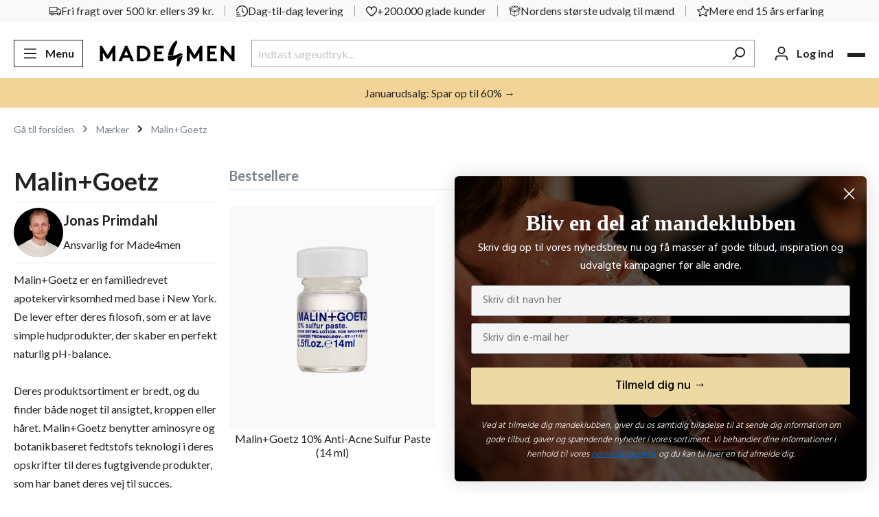

--- FILE ---
content_type: text/html; charset=UTF-8
request_url: https://www.made4men.dk/maerker/malin-goetz/
body_size: 50803
content:

<!DOCTYPE html>

<html lang="da-DK"
      itemscope="itemscope"
      itemtype="https://schema.org/WebPage">

                                
    <head>
                                                    <link rel="preload" href="https://made4men.dk/theme/deeac23cd0d5528605e4e4b8c55722fd/css/all.css?1765786657" as="style">
            
        <link rel="preload" href="https://fonts.googleapis.com/css2?family=Lato:wght@400;500;600;700&display=swap" as="style">

                        <link rel="preload" href="https://made4men.dk/theme/deeac23cd0d5528605e4e4b8c55722fd/js/all.js?1765786657" as="script" fetchpriority="high" />
            
    
                        <meta charset="utf-8">
            
    <!-- WbmTagManagerAnalytics Head Snippet Start -->
            <script id="wbmTagMangerDefine" type="text/javascript">
            let gtmIsTrackingProductClicks = Boolean(),
                gtmIsTrackingAddToWishlistClicks = Boolean(),
                gtmContainerId = 'GTM-ND3DPHR',
                hasSWConsentSupport = Boolean(Number(0));
            window.wbmScriptIsSet = false;
            window.dataLayer = window.dataLayer || [];
            window.dataLayer.push({"event":"user","id":null});
        </script>
        <script id="wbmTagMangerDataLayer" type="text/javascript">
            window.dataLayer.push({ ecommerce: null });
            window.dataLayer.push({"google_tag_params":{"ecomm_prodid":[],"ecomm_category":"Malin+Goetz","ecomm_pagetype":"category"}});

            
            var onEventDataLayer = JSON.parse('{"event":"view_item_list","ecommerce":{"item_list_name":"Category: Malin+Goetz","items":[],"item_list_id":"category_09234491504f47e68b512da763fd2256"}}');
                    </script>                        <script id="wbmTagManger" type="text/javascript">
            function getCookie(name) {
                var cookieMatch = document.cookie.match(name + '=(.*?)(;|$)');
                return cookieMatch && decodeURI(cookieMatch[1]);
            }

            var gtmCookieSet = getCookie('wbm-tagmanager-enabled');
            
            var googleTag = function(w,d,s,l,i){w[l]=w[l]||[];w[l].push({'gtm.start':new Date().getTime(),event:'gtm.js'});var f=d.getElementsByTagName(s)[0],j=d.createElement(s),dl=l!='dataLayer'?'&l='+l:'';j.async=true;j.src='https://www.googletagmanager.com/gtm.js?id='+i+dl+'';f.parentNode.insertBefore(j,f);};
            

            if (hasSWConsentSupport && gtmCookieSet === null) {
                window.wbmGoogleTagmanagerId = gtmContainerId;
                window.wbmScriptIsSet = false;
                window.googleTag = googleTag;
            } else {
                window.wbmScriptIsSet = true;
                googleTag(window, document, 'script', 'dataLayer', gtmContainerId);
                googleTag = null;
            }
        </script><!-- WbmTagManagerAnalytics Head Snippet End -->    

                            <meta name="viewport"
                      content="width=device-width, initial-scale=1, shrink-to-fit=no">
            
                                <meta name="author"
                      content="">
                <meta name="robots"
                      content="index,follow">
                <meta name="revisit-after"
                      content="15 days">
                <meta name="keywords"
                      content="">
                <meta name="description"
                      content="Går du op i dit udseende, og vil du passe på din hud? Malin+Goetz hjælper dig med at få en renere og pænere hud.">
            
    <meta name="format-detection" content="telephone=no">

                            <meta property="og:url"
                      content="https://www.made4men.dk/maerker/malin-goetz/">
                <meta property="og:type"
                      content="website">
                <meta property="og:site_name"
                      content="Made4men.dk">
                <meta property="og:title"
                      content="Malin+Goetz hudpleje | Kvalitet til en velplejet mand på Made4men.dk">
                <meta property="og:description"
                      content="Går du op i dit udseende, og vil du passe på din hud? Malin+Goetz hjælper dig med at få en renere og pænere hud.">
                <meta property="og:image"
                      content="https://cdn.made4men.dk/public/media/ca/51/ab/1708612730/MADE4MEN_LOGO.svg">

                <meta name="twitter:card"
                      content="summary">
                <meta name="twitter:site"
                      content="Made4men.dk">
                <meta name="twitter:title"
                      content="Malin+Goetz hudpleje | Kvalitet til en velplejet mand på Made4men.dk">
                <meta name="twitter:description"
                      content="Går du op i dit udseende, og vil du passe på din hud? Malin+Goetz hjælper dig med at få en renere og pænere hud.">
                <meta name="twitter:image"
                      content="https://cdn.made4men.dk/public/media/ca/51/ab/1708612730/MADE4MEN_LOGO.svg">
            
                            <meta itemprop="copyrightHolder"
                      content="Made4men.dk">
                <meta itemprop="copyrightYear"
                      content="">
                <meta itemprop="isFamilyFriendly"
                      content="true">
                <meta itemprop="image"
                      content="https://cdn.made4men.dk/public/media/ca/51/ab/1708612730/MADE4MEN_LOGO.svg">
            
                                                
                    <link rel="shortcut icon"
                  href="https://cdn.made4men.dk/cdn-cgi/image/width=1600,format=auto/public/media/e6/9f/a5/1741354807/logo_fritlagt.png">
        
                                <link rel="apple-touch-icon"
                  sizes="180x180"
                  href="https://cdn.made4men.dk/cdn-cgi/image/width=1600,format=auto/public/media/29/e6/63/1634903615/m4m-favicon.png">
                    
                                    <link rel="canonical" href="https://www.made4men.dk/maerker/malin-goetz/">
                    
                    <title itemprop="name">Malin+Goetz hudpleje | Kvalitet til en velplejet mand på Made4men.dk</title>
        
                                                                                <link rel="stylesheet"
                      href="https://made4men.dk/theme/deeac23cd0d5528605e4e4b8c55722fd/css/all.css?1765786657">
                                    
    

            <link rel="preconnect" href="https://fonts.googleapis.com">
        <link rel="preconnect" href="https://fonts.gstatic.com" crossorigin>
        <link href="https://fonts.googleapis.com/css2?family=Lato:wght@400;500;600;700&display=swap" rel="stylesheet">
    
                        <script>
        window.features = {"V6_5_0_0":true,"v6.5.0.0":true,"V6_6_0_0":false,"v6.6.0.0":false,"V6_7_0_0":false,"v6.7.0.0":false,"VUE3":false,"vue3":false,"JOIN_FILTER":false,"join.filter":false,"MEDIA_PATH":false,"media.path":false,"ES_MULTILINGUAL_INDEX":false,"es.multilingual.index":false,"STOCK_HANDLING":false,"stock.handling":false,"ASYNC_THEME_COMPILATION":false,"async.theme.compilation":false,"FEATURE_SHIPPING_1":false,"feature.shipping.1":false,"FEATURE_WEXOSHIPPING_1":false,"feature.wexoshipping.1":false};
    </script>
        
                                        <script defer>
(function () {
    const urlParams = new URLSearchParams(window.location.search);
    const utmMedium = urlParams.get('utm_medium');
    const utmSource = urlParams.get('utm_source');

    if (utmMedium !== null) {
        localStorage.setItem('utm_medium', utmMedium);
    }

    if (utmSource !== null) {
        localStorage.setItem('utm_source', utmSource);
    }

    if (window.location.pathname.includes('/checkout/')) {
        const storedUtmMedium = localStorage.getItem('utm_medium');
        const storedUtmSource = localStorage.getItem('utm_source');

        if (storedUtmMedium || storedUtmSource) {
            fetch('/shop/mgd/utm-tracking', {
                method: 'POST',
                headers: { 'Content-Type': 'application/json' },
                body: JSON.stringify({
                    utm_medium: storedUtmMedium || null,
                    utm_source: storedUtmSource || null,
                }),
            })
            .then(response => {
                if (response.ok) {
                    localStorage.removeItem('utm_medium');
                    localStorage.removeItem('utm_source');
                } else {
                    console.error('Failed to track UTM parameters. Server responded with:', response.status);
                }
            })
            .catch(error => console.error('Error sending UTM parameters:', error));
        }
    }
})();
</script>
                    <script async src="https://cdn.adnuntius.com/adn.js" async></script>
<script>window.adn = window.adn || {}; adn.calls = adn.calls || []; </script>
                    <script>function swWaitForElement(selector) {    return new Promise(resolve => {        if (document.querySelector(selector)) {            return resolve(document.querySelector(selector));        }        const observer = new MutationObserver(mutations => {            if (document.querySelector(selector)) {                resolve(document.querySelector(selector));                observer.disconnect();            }        });        observer.observe(document.body, {            childList: true,            subtree: true        });    });}

function swAdnuntius(elementToWaitFor, fallbackElement) {
  swWaitForElement(elementToWaitFor).then(() => {
      document.querySelector(fallbackElement).remove();
  })
}
var listeners = {
    onSuccess: function(data) {
        console.log(data);
    },
    onError: function(data) {
         console.log(data);
    },
    onResponse: function(data) {
         console.log(data);
    }
};
</script>
            
                                
            <script>
            window.dataLayer = window.dataLayer || [];
            function gtag() { dataLayer.push(arguments); }

            (() => {
                const analyticsStorageEnabled = document.cookie.split(';').some((item) => item.trim().includes('google-analytics-enabled=1'));
                const adsEnabled = document.cookie.split(';').some((item) => item.trim().includes('google-ads-enabled=1'));

                // Always set a default consent for consent mode v2
                gtag('consent', 'default', {
                    'ad_user_data': adsEnabled ? 'granted' : 'denied',
                    'ad_storage': adsEnabled ? 'granted' : 'denied',
                    'ad_personalization': adsEnabled ? 'granted' : 'denied',
                    'analytics_storage': analyticsStorageEnabled ? 'granted' : 'denied'
                });
            })();
        </script>
            

                            
            
                
                                    <script>
                    window.useDefaultCookieConsent = true;
                </script>
                    
                                                            <script>
                window.activeNavigationId = '09234491504f47e68b512da763fd2256';
                window.router = {
                    'frontend.cart.offcanvas': '/checkout/offcanvas',
                    'frontend.cookie.offcanvas': '/cookie/offcanvas',
                    'frontend.checkout.finish.page': '/checkout/finish',
                    'frontend.checkout.info': '/widgets/checkout/info',
                    'frontend.menu.offcanvas': '/widgets/menu/offcanvas',
                    'frontend.cms.page': '/widgets/cms',
                    'frontend.cms.navigation.page': '/widgets/cms/navigation',
                    'frontend.account.addressbook': '/widgets/account/address-book',
                    'frontend.country.country-data': '/country/country-state-data',
                    'frontend.app-system.generate-token': '/app-system/Placeholder/generate-token',
                    };
                window.salesChannelId = '8e10e620345342df98bf1fc49747af80';
            </script>
        
    <script>
        window.router['frontend.checkout.confirm.page'] = '/checkout/confirm';
    </script>


    <script>
        window.router['frontend.relewise.recommendations'] = '/relewise/recommendations/';
        window.router['frontend.relewise.recommendations.slider'] = '/relewise/recommendations-slider/';
        window.router['frontend.relewise.search.typeAhead'] = '/relewise/type-ahead/';
    </script>


    <script>
        window.router['frontend.search.type'] = '/search-type';
    </script>

            <script>
            
                                    
                                                window.relewiseConfig = {
                search: 1,
                fullPage: 1,
                useHistory: 1,
                relewiseFullPageAllowed: {"isFullPageAllowed":false,"viewpoints":["XS","SM","MD","LG","XL","XXL"]},
                doInitialSearch: Boolean(),
                isSearchPage: Boolean(),
                ignoreInitialSearchSearchPage: Boolean(1),
            }
        </script>
    

    <script>
        window.router['frontend.checkout.line-item.add'] = '/checkout/line-item/add';
        window.router['frontend.checkout.cart.page'] = '/checkout/cart';
    </script>


                        <script async type="text/javascript" src="//static.klaviyo.com/onsite/js/klaviyo.js?company_id=Jk4pBF"></script>

            <script>
                var _learnq = _learnq || [];

                            </script>
            

    <script>
        window.router['frontend.store.profitmetrics.tracking'] = '/profitmetrics/tracking';
    </script>


    <script>
        window.router['frontend.account.login.offcanvas'] = '/account/login/offcanvas';
        window.filters = {
            apply: 'Vælg',
            cancel: 'Annuller'
        };
    </script>

                                <script>
                
                window.breakpoints = {"xs":0,"sm":576,"md":768,"lg":992,"xl":1200};
            </script>
        
        
                        
                            <script>
                window.themeAssetsPublicPath = 'https://made4men.dk/theme/01946a188a4973f2b36ae6fd73112e1e/assets/';
            </script>
        
                                                                                                <script type="text/javascript" src="https://made4men.dk/theme/deeac23cd0d5528605e4e4b8c55722fd/js/all.js?1765786657" defer></script>
                                                            </head>


    <template data-enable-all-cookies="true" data-enable-all-cookies-options="{&quot;cookieGroups&quot;:[{&quot;isRequired&quot;:true,&quot;snippet_name&quot;:&quot;cookie.groupRequired&quot;,&quot;snippet_description&quot;:&quot;cookie.groupRequiredDescription&quot;,&quot;entries&quot;:[{&quot;snippet_name&quot;:&quot;cookie.groupRequiredSession&quot;,&quot;cookie&quot;:&quot;session-&quot;},{&quot;snippet_name&quot;:&quot;cookie.groupRequiredTimezone&quot;,&quot;cookie&quot;:&quot;timezone&quot;},{&quot;snippet_name&quot;:&quot;cookie.groupRequiredAccepted&quot;,&quot;cookie&quot;:&quot;cookie-preference&quot;,&quot;value&quot;:&quot;1&quot;,&quot;expiration&quot;:&quot;30&quot;,&quot;hidden&quot;:true},{&quot;snippet_name&quot;:&quot;cookie.groupRequiredCaptcha&quot;,&quot;cookie&quot;:&quot;_GRECAPTCHA&quot;,&quot;value&quot;:&quot;1&quot;}]},{&quot;snippet_name&quot;:&quot;cookie.groupStatistical&quot;,&quot;snippet_description&quot;:&quot;cookie.groupStatisticalDescription&quot;,&quot;entries&quot;:[{&quot;snippet_name&quot;:&quot;cookie.groupStatisticalGoogleAnalytics&quot;,&quot;cookie&quot;:&quot;google-analytics-enabled&quot;,&quot;expiration&quot;:&quot;30&quot;,&quot;value&quot;:&quot;1&quot;},{&quot;snippet_name&quot;:&quot;cookie.relewiseTracking&quot;,&quot;cookie&quot;:&quot;relewiseTracking&quot;,&quot;value&quot;:&quot;1&quot;,&quot;expiration&quot;:&quot;30&quot;}]},{&quot;snippet_name&quot;:&quot;cookie.groupMarketing&quot;,&quot;snippet_description&quot;:&quot;cookie.groupMarketingDescription&quot;,&quot;entries&quot;:[{&quot;snippet_name&quot;:&quot;cookie.groupMarketingAdConsent&quot;,&quot;cookie&quot;:&quot;google-ads-enabled&quot;,&quot;expiration&quot;:&quot;30&quot;,&quot;value&quot;:&quot;1&quot;},{&quot;snippet_name&quot;:&quot;ProfitMetrics.cookie.TPTrack.name&quot;,&quot;cookie&quot;:&quot;pmTPTrack&quot;,&quot;value&quot;:&quot;1&quot;}]},{&quot;snippet_name&quot;:&quot;cookie.groupComfortFeatures&quot;,&quot;entries&quot;:[{&quot;snippet_name&quot;:&quot;cookie.groupComfortFeaturesWishlist&quot;,&quot;cookie&quot;:&quot;wishlist-enabled&quot;,&quot;value&quot;:&quot;1&quot;},{&quot;snippet_name&quot;:&quot;cookie.groupComfortFeaturesYoutubeVideo&quot;,&quot;cookie&quot;:&quot;youtube-video&quot;,&quot;expiration&quot;:&quot;30&quot;,&quot;value&quot;:&quot;1&quot;}]}]}"></template>

    <body class="is-ctl- is-act-">

                                    <noscript>
                <iframe src="https://www.googletagmanager.com/ns.html?id=GTM-ND3DPHR"
                        height="0" width="0" style="display:none;visibility:hidden"></iframe>
            </noscript>
                            <noscript class="noscript-main">
                
    <div role="alert"
         class="alert alert-info alert-has-icon">
                                                                        
                                                    <span class="icon icon-info"
              style="--in-stock-icon-color: ;">
                        <svg xmlns="http://www.w3.org/2000/svg" xmlns:xlink="http://www.w3.org/1999/xlink" width="24" height="24" viewBox="0 0 24 24"><defs><path d="M12 7c.5523 0 1 .4477 1 1s-.4477 1-1 1-1-.4477-1-1 .4477-1 1-1zm1 9c0 .5523-.4477 1-1 1s-1-.4477-1-1v-5c0-.5523.4477-1 1-1s1 .4477 1 1v5zm11-4c0 6.6274-5.3726 12-12 12S0 18.6274 0 12 5.3726 0 12 0s12 5.3726 12 12zM12 2C6.4772 2 2 6.4772 2 12s4.4772 10 10 10 10-4.4772 10-10S17.5228 2 12 2z" id="icons-default-info" /></defs><use xlink:href="#icons-default-info" fill="#758CA3" fill-rule="evenodd" /></svg>
        </span>                                                    
                                    
                    <div class="alert-content-container">
                                                    
                                    <div class="alert-content">
                                                    For at kunne bruge det fulde udvalg af Shopware 6 anbefaler vi at aktivere Javascript i din browser.
                                            </div>
                
                                                                </div>
            </div>
            </noscript>
        

                    <header class="header-main">
                                
    
    <div class="header-main-top-content "
        style="background-color: #f9f9f9">

                    <div class="row m-0">
                <div class="col d-none d-md-flex"></div>
                <div class="col-lg-auto d-none d-lg-flex justify-content-around top-header-wrapper">
                                                                                                                                        
            <div class="top-header-item overflow-hidden ">
                            <img class="top-header-img" alt="Fri fragt over 500 kr. ellers 39 kr." src="https://cdn.made4men.dk/public/media/af/bf/e4/1635154135/truck.svg"/>
                                         <p class="small top-header-text small-size text-truncate text-primary top-header-text1">
                    Fri fragt over 500 kr. ellers 39 kr.
                </p>
                    </div>
                                                                                                                                                    
            <div class="top-header-item overflow-hidden ">
                            <img class="top-header-img" alt="Dag-til-dag levering" src="https://cdn.made4men.dk/public/media/6e/13/9d/1635154101/fast-Clock.svg"/>
                                         <p class="small top-header-text small-size text-truncate text-primary ">
                    Dag-til-dag levering
                </p>
                    </div>
                                                                                                                                                    
            <div class="top-header-item overflow-hidden ">
                            <img class="top-header-img" alt="+200.000 glade kunder" src="https://cdn.made4men.dk/public/media/06/9f/04/1635154068/heart.svg"/>
                                         <p class="small top-header-text small-size text-truncate text-primary ">
                    +200.000 glade kunder
                </p>
                    </div>
                                                                                                                                                    
            <div class="top-header-item overflow-hidden ">
                            <img class="top-header-img" alt="Nordens største udvalg til mænd" src="https://cdn.made4men.dk/cdn-cgi/image/width%3D1600%2Cformat%3Dauto/public/media/13/81/16/1738062822/icon-box.png"/>
                                         <p class="small top-header-text small-size text-truncate text-primary ">
                    Nordens største udvalg til mænd
                </p>
                    </div>
                                                                                                                                                    
            <div class="top-header-item overflow-hidden ">
                            <img class="top-header-img" alt="Mere end 15 års erfaring" src="https://cdn.made4men.dk/public/media/a7/a9/72/1707303412/star-small.svg"/>
                                         <p class="small top-header-text small-size text-truncate text-primary ">
                    Mere end 15 års erfaring
                </p>
                    </div>
                                                                                            </div>
                <div class="col d-none d-md-flex justify-content-end"></div>
            </div>
        
                    <div class="d-flex d-lg-none topHeaderHolder overflow-hidden">
                                    <div id="carouselSlidesOnly" class="carousel" data-bs-ride="carousel" data-bs-interval="3000" style="margin: auto">

                                                                        
                                                                                
                                                                
                                <div class="carousel-item active">

                                                                                                                <img class="topHeaderImage d-inline" src="https://cdn.made4men.dk/public/media/af/bf/e4/1635154135/truck.svg">
                                    
                                                                        <div class="small-size">
                                        <span class="small text-primary top-header-text1 topHeaderBorder">
                                            Fri fragt over 500 kr. ellers 39 kr.
                                        </span>
                                    </div>
                                </div>

                                                                                                                                            
                                                                
                                <div class="carousel-item ">

                                                                                                                <img class="topHeaderImage d-inline" src="https://cdn.made4men.dk/public/media/6e/13/9d/1635154101/fast-Clock.svg">
                                    
                                                                        <div class="small-size">
                                        <span class="small text-primary topHeaderText topHeaderBorder">
                                            Dag-til-dag levering
                                        </span>
                                    </div>
                                </div>

                                                                                                                                            
                                                                
                                <div class="carousel-item ">

                                                                                                                <img class="topHeaderImage d-inline" src="https://cdn.made4men.dk/public/media/06/9f/04/1635154068/heart.svg">
                                    
                                                                        <div class="small-size">
                                        <span class="small text-primary topHeaderText topHeaderBorder">
                                            +200.000 glade kunder
                                        </span>
                                    </div>
                                </div>

                                                                                                                                            
                                                                
                                <div class="carousel-item ">

                                                                                                                <img class="topHeaderImage d-inline" src="https://cdn.made4men.dk/cdn-cgi/image/width%3D1600%2Cformat%3Dauto/public/media/13/81/16/1738062822/icon-box.png">
                                    
                                                                        <div class="small-size">
                                        <span class="small text-primary topHeaderText topHeaderBorder">
                                            Nordens største udvalg til mænd
                                        </span>
                                    </div>
                                </div>

                                                                                                                                            
                                                                
                                <div class="carousel-item ">

                                                                                                                <img class="topHeaderImage d-inline" src="https://cdn.made4men.dk/public/media/a7/a9/72/1707303412/star-small.svg">
                                    
                                                                        <div class="small-size">
                                        <span class="small text-primary topHeaderText topHeaderBorder">
                                            Mere end 15 års erfaring
                                        </span>
                                    </div>
                                </div>

                                                                                                        </div>
                            </div>
            </div>
                        <div class="container">
                                                <div class="top-bar d-none d-lg-block">
        <nav class="top-bar-nav">
                                            
                
                                            
                        </nav>
    </div>
    

        <div class="d-flex w-100 my-3 flex-wrap flex-lg-nowrap justify-content-between align-items-center">
                    <div class="col-4 col-lg-auto me-lg-3">
                                    <button
                        class="btn btn-outline-primary nav-main-toggle-btn me-lg-2"
                        type="button"
                                                                            data-offcanvas-menu="true"
                                                aria-label="Menu"
                    >
                                                    <span class="icon icon-stack"
              style="--in-stock-icon-color: ;">
                        <svg xmlns="http://www.w3.org/2000/svg" xmlns:xlink="http://www.w3.org/1999/xlink" width="24" height="24" viewBox="0 0 24 24"><defs><path d="M3 13c-.5523 0-1-.4477-1-1s.4477-1 1-1h18c.5523 0 1 .4477 1 1s-.4477 1-1 1H3zm0-7c-.5523 0-1-.4477-1-1s.4477-1 1-1h18c.5523 0 1 .4477 1 1s-.4477 1-1 1H3zm0 14c-.5523 0-1-.4477-1-1s.4477-1 1-1h18c.5523 0 1 .4477 1 1s-.4477 1-1 1H3z" id="icons-default-stack" /></defs><use xlink:href="#icons-default-stack" fill="#758CA3" fill-rule="evenodd" /></svg>
        </span>                            <span class="d-none d-sm-inline-block">Menu</span>
                                            </button>
                            </div>
                            <div class=" col-4 col-lg-auto pe-lg-2">
                    <div class="header-logo-main h-100">
                    <a class="header-logo-main-link h-100"
               href="/"
               title="Gå til forsiden">
                                    <picture class="d-flex h-100 justify-content-center align-items-center">
                                                                            
                                                                            
                                                                                    <img src="https://cdn.made4men.dk/public/media/ca/51/ab/1708612730/MADE4MEN_LOGO.svg"
                                     alt="Gå til forsiden"
                                     class="img-fluid header-logo-main-img"
                                     style="max-height: 40px">
                                                                        </picture>
                            </a>
            </div>
            </div>
                            <div
                class=" flex-grow-1 mx-lg-3 mt-2 mt-lg-0 d-flex align-items-stretch w-100 order-last order-lg-0">
                
    <div class="header-search d-flex align-items-stretch w-100 mw-100 m-0">
        <form action="/search"
              method="get"
                                        data-search-form="true"
                          data-search-widget-options='{&quot;searchWidgetMinChars&quot;:2}'
              data-url="/suggest?search="
              class="header-search-form d-flex align-items-stretch w-100">
                            <div class="input-group">
                                                        <input type="search"
               name="search"
               class="form-control header-search-input py-1"
               autocomplete="off"
               autocapitalize="off"
               placeholder="Indtast søgeudtryk..."
                              data-relewise-type-ahead-options="{&quot;typeAheadContainerSelector&quot;:&quot;.search-type-ahead&quot;}"
               aria-label="Indtast søgeudtryk..."
               value=""
        >
        <div class="search-type-ahead" data-hint="Søger du efter?"></div>
    
                    
                                                        <button type="button"
                class="btn btn-link px-0 text-muted border-end-0 header-search-btn search-header-clear">
            <span class="fs-6 fw-normal">Ryd</span>
        </button>
                                        <button type="submit"
                                        class="btn header-search-btn"
                                        aria-label="Søg">
                                    <span class="header-search-icon">
                                        <span class="icon icon-search"
              style="--in-stock-icon-color: ;">
                        <svg xmlns="http://www.w3.org/2000/svg" xmlns:xlink="http://www.w3.org/1999/xlink" width="24" height="24" viewBox="0 0 24 24"><defs><path d="M10.0944 16.3199 4.707 21.707c-.3905.3905-1.0237.3905-1.4142 0-.3905-.3905-.3905-1.0237 0-1.4142L8.68 14.9056C7.6271 13.551 7 11.8487 7 10c0-4.4183 3.5817-8 8-8s8 3.5817 8 8-3.5817 8-8 8c-1.8487 0-3.551-.627-4.9056-1.6801zM15 16c3.3137 0 6-2.6863 6-6s-2.6863-6-6-6-6 2.6863-6 6 2.6863 6 6 6z" id="icons-default-search" /></defs><use xlink:href="#icons-default-search" fill="#758CA3" fill-rule="evenodd" /></svg>
        </span>                                    </span>
                                </button>
                            
    
                                    </div>
                    </form>
    </div>
            </div>
                            <div
                class="d-flex align-items-center col-4 col-lg-auto justify-content-end justify-content-lg-start">
                
                                    <div class="account-menu me-2">
                                                <button class="btn account-menu-btn header-actions-btn"
                    type="button"
                    id="accountWidget"
                                                    data-offcanvas-account-menu="true"
                                    aria-haspopup="true"
                    aria-expanded="false"
                    aria-label="Din konto"
                    title="Din konto">
                <span class="icon icon-avatar"
              style="--in-stock-icon-color: ;">
                        <svg xmlns="http://www.w3.org/2000/svg" xmlns:xlink="http://www.w3.org/1999/xlink" width="24" height="24" viewBox="0 0 24 24"><defs><path d="M12 3C9.7909 3 8 4.7909 8 7c0 2.2091 1.7909 4 4 4 2.2091 0 4-1.7909 4-4 0-2.2091-1.7909-4-4-4zm0-2c3.3137 0 6 2.6863 6 6s-2.6863 6-6 6-6-2.6863-6-6 2.6863-6 6-6zM4 22.099c0 .5523-.4477 1-1 1s-1-.4477-1-1V20c0-2.7614 2.2386-5 5-5h10.0007c2.7614 0 5 2.2386 5 5v2.099c0 .5523-.4477 1-1 1s-1-.4477-1-1V20c0-1.6569-1.3431-3-3-3H7c-1.6569 0-3 1.3431-3 3v2.099z" id="icons-default-avatar" /></defs><use xlink:href="#icons-default-avatar" fill="#758CA3" fill-rule="evenodd" /></svg>
        </span>                <span class="d-none d-lg-inline-block">Log ind</span>
            </button>
                                </div>
                
                                                                            
                    <div
                        class="header-cart"
                                                                            data-offcanvas-cart="true"
                                            >
                        <a class="btn btn-primary btn-checkout btn-sm position-relative "
                           style="background-color: ; border-color: ; --checkout-btn-hover-background: ;"
                           href="/checkout/cart"
                           data-cart-widget="true"
                           title="Indkøbskurv"
                           aria-label="Indkøbskurv">
                                            
    <span style="color: ;">
        <span class="icon icon-cart icon-xs"
              style="--in-stock-icon-color: ;">
                        <svg width="24" height="24" viewBox="0 0 24 24" fill="none" xmlns="http://www.w3.org/2000/svg">
<path d="M23.2844 4.077C22.996 3.73944 22.635 3.46795 22.227 3.28182C21.8189 3.09568 21.3739 2.99946 20.9234 3H4.34871L4.30566 2.649C4.21754 1.91942 3.85806 1.24673 3.29535 0.758478C2.73265 0.270223 2.00585 0.000341793 1.25274 0L1.02516 0C0.753268 0 0.492515 0.105357 0.300261 0.292893C0.108007 0.48043 0 0.734784 0 1C0 1.26522 0.108007 1.51957 0.300261 1.70711C0.492515 1.89464 0.753268 2 1.02516 2H1.25274C1.50384 2.00003 1.74619 2.08996 1.93383 2.25272C2.12147 2.41547 2.24134 2.63975 2.27072 2.883L3.68134 14.583C3.82778 15.7998 4.42711 16.9218 5.36557 17.736C6.30403 18.5502 7.5163 19 8.77226 19H19.478C19.7499 19 20.0106 18.8946 20.2029 18.7071C20.3951 18.5196 20.5031 18.2652 20.5031 18C20.5031 17.7348 20.3951 17.4804 20.2029 17.2929C20.0106 17.1054 19.7499 17 19.478 17H8.77226C8.13775 16.9983 7.51931 16.8051 7.00175 16.4471C6.48418 16.089 6.09282 15.5835 5.88132 15H18.1012C19.303 15.0001 20.4666 14.5882 21.3887 13.8364C22.3108 13.0846 22.9328 12.0407 23.146 10.887L23.9507 6.533C24.031 6.10101 24.013 5.65707 23.8978 5.23264C23.7827 4.80821 23.5732 4.41368 23.2844 4.077V4.077ZM21.9383 6.178L21.1326 10.532C21.0046 11.225 20.6307 11.852 20.0765 12.3032C19.5223 12.7544 18.8231 13.0011 18.1012 13H5.55532L4.59065 5H20.9234C21.074 4.99912 21.223 5.03062 21.3597 5.09226C21.4964 5.15389 21.6175 5.24415 21.7144 5.35661C21.8113 5.46907 21.8816 5.60097 21.9203 5.74294C21.959 5.8849 21.9651 6.03344 21.9383 6.178V6.178Z" fill="#0C1200"/>
<path d="M7.17609 24C8.30845 24 9.2264 23.1046 9.2264 22C9.2264 20.8954 8.30845 20 7.17609 20C6.04373 20 5.12578 20.8954 5.12578 22C5.12578 23.1046 6.04373 24 7.17609 24Z" fill="#0C1200"/>
<path d="M17.4277 24C18.56 24 19.478 23.1046 19.478 22C19.478 20.8954 18.56 20 17.4277 20C16.2953 20 15.3773 20.8954 15.3773 22C15.3773 23.1046 16.2953 24 17.4277 24Z" fill="#0C1200"/>
</svg>

        </span>    </span>

    <span class="d-none d-lg-inline-block"
          style="color: ;">
        Kurv
    </span>

    <span class="badge bg-secondary rounded text-black d-none d-lg-inline-block"
          style="background-color:  !important; color:  !important;">
        0
    </span>

    <span class="badge bg-secondary rounded text-black position-absolute d-lg-none end-0 top-0 m-0 p-1 lh-1 h-auto"
          style="background-color:  !important; color:  !important;">
        0
    </span>
                        </a>
                    </div>
                            </div>
            </div>
                    </div>
                
            </header>
        
            
                                    <div class="d-none js-navigation-offcanvas-initial-content">
                                            

        
            <div class="offcanvas-header">
                    </div>
    
            <div class="offcanvas-body">
                        <nav class="nav navigation-offcanvas-actions">
                                
                
                                
                        </nav>
    
    

                    
    <div class="navigation-offcanvas-container js-navigation-offcanvas">
        <div class="navigation-offcanvas-overlay-content js-navigation-offcanvas-overlay-content bg-light">
            <div class="d-flex align-items-center justify-content-between p-3">
                                    <div class="col-2">
                            
<a class="btn btn-light is-back-link js-navigation-offcanvas-link"
   href="/widgets/menu/offcanvas?navigationId=528e1d65986111eb850a0242ac120006"
   itemprop="url"
   title="Tilbage">
            <span class="navigation-offcanvas-link-icon js-navigation-offcanvas-loading-icon">
                            <span class="icon icon-arrow-medium-left icon-sm"
              style="--in-stock-icon-color: ;">
                        <svg xmlns="http://www.w3.org/2000/svg" xmlns:xlink="http://www.w3.org/1999/xlink" width="16" height="16" viewBox="0 0 16 16"><defs><path id="icons-solid-arrow-medium-left" d="M4.7071 5.2929c-.3905-.3905-1.0237-.3905-1.4142 0-.3905.3905-.3905 1.0237 0 1.4142l4 4c.3905.3905 1.0237.3905 1.4142 0l4-4c.3905-.3905.3905-1.0237 0-1.4142-.3905-.3905-1.0237-.3905-1.4142 0L8 8.5858l-3.2929-3.293z" /></defs><use transform="matrix(0 -1 -1 0 16 16)" xlink:href="#icons-solid-arrow-medium-left" fill="#758CA3" fill-rule="evenodd" /></svg>
        </span>                    </span>
    </a>
                    </div>
                    <div class="col-8 d-flex align-self-stretch justify-content-center align-items-center">
                            <span itemprop="name" class="h3 mb-0">
        Malin+Goetz
    </span>
                    </div>
                                <div class="col-2 d-flex justify-content-end">
                    <button class="btn btn-light js-offcanvas-close" data-bs-dismiss="offcanvas">
                                                    <span class="icon icon-x icon-sm"
              style="--in-stock-icon-color: ;">
                        <svg xmlns="http://www.w3.org/2000/svg" xmlns:xlink="http://www.w3.org/1999/xlink" width="24" height="24" viewBox="0 0 24 24"><defs><path d="m10.5858 12-7.293-7.2929c-.3904-.3905-.3904-1.0237 0-1.4142.3906-.3905 1.0238-.3905 1.4143 0L12 10.5858l7.2929-7.293c.3905-.3904 1.0237-.3904 1.4142 0 .3905.3906.3905 1.0238 0 1.4143L13.4142 12l7.293 7.2929c.3904.3905.3904 1.0237 0 1.4142-.3906.3905-1.0238.3905-1.4143 0L12 13.4142l-7.2929 7.293c-.3905.3904-1.0237.3904-1.4142 0-.3905-.3906-.3905-1.0238 0-1.4143L10.5858 12z" id="icons-default-x" /></defs><use xlink:href="#icons-default-x" fill="#758CA3" fill-rule="evenodd" /></svg>
        </span>                                            </button>
                </div>
            </div>

            <ul class="list-unstyled navigation-offcanvas-list mx-3 px-3 py-1 bg-white border border-dark border-opacity-10">
                                    <li class="navigation-offcanvas-list-item border-top-0 border-bottom border-dark border-opacity-25">
            <a class="nav-item nav-link navigation-offcanvas-link is-current-category text-dark px-0"
           href="https://www.made4men.dk/maerker/malin-goetz/"
           itemprop="url"
                      title="Malin+Goetz">
                            <span itemprop="name">
                Se alt
            </span>
                    </a>
    </li>
                
                                                    
        
<li class="navigation-offcanvas-list-item border-dark border-opacity-25 border-top-0 ">
            <a class="navigation-offcanvas-link nav-item nav-link px-0 js-navigation-offcanvas-link"
           href="https://www.made4men.dk/barbering/"
                            data-href="/widgets/menu/offcanvas?navigationId=edd9694a8979498badb25a77e3cd04c5"
                       itemprop="url"
                       title="Barbering">
                            <span itemprop="name">Barbering</span>
                                                            <span
                            class="navigation-offcanvas-link-icon js-navigation-offcanvas-loading-icon">
                            <span class="icon icon-arrow-medium-right icon-sm"
              style="--in-stock-icon-color: ;">
                        <svg xmlns="http://www.w3.org/2000/svg" xmlns:xlink="http://www.w3.org/1999/xlink" width="16" height="16" viewBox="0 0 16 16"><defs><path id="icons-solid-arrow-medium-right" d="M4.7071 5.2929c-.3905-.3905-1.0237-.3905-1.4142 0-.3905.3905-.3905 1.0237 0 1.4142l4 4c.3905.3905 1.0237.3905 1.4142 0l4-4c.3905-.3905.3905-1.0237 0-1.4142-.3905-.3905-1.0237-.3905-1.4142 0L8 8.5858l-3.2929-3.293z" /></defs><use transform="rotate(-90 8 8)" xlink:href="#icons-solid-arrow-medium-right" fill="#758CA3" fill-rule="evenodd" /></svg>
        </span>                        </span>
                                                        </a>
    </li>
                                    
        
<li class="navigation-offcanvas-list-item border-dark border-opacity-25 ">
            <a class="navigation-offcanvas-link nav-item nav-link px-0 js-navigation-offcanvas-link"
           href="https://www.made4men.dk/trimmere/"
                            data-href="/widgets/menu/offcanvas?navigationId=0b8dd92648ac415b8cf9c7a6102d4ef0"
                       itemprop="url"
                       title="Trimmere">
                            <span itemprop="name">Trimmere</span>
                                                            <span
                            class="navigation-offcanvas-link-icon js-navigation-offcanvas-loading-icon">
                            <span class="icon icon-arrow-medium-right icon-sm"
              style="--in-stock-icon-color: ;">
                        <svg xmlns="http://www.w3.org/2000/svg" xmlns:xlink="http://www.w3.org/1999/xlink" width="16" height="16" viewBox="0 0 16 16"><defs><path id="icons-solid-arrow-medium-right" d="M4.7071 5.2929c-.3905-.3905-1.0237-.3905-1.4142 0-.3905.3905-.3905 1.0237 0 1.4142l4 4c.3905.3905 1.0237.3905 1.4142 0l4-4c.3905-.3905.3905-1.0237 0-1.4142-.3905-.3905-1.0237-.3905-1.4142 0L8 8.5858l-3.2929-3.293z" /></defs><use transform="rotate(-90 8 8)" xlink:href="#icons-solid-arrow-medium-right" fill="#758CA3" fill-rule="evenodd" /></svg>
        </span>                        </span>
                                                        </a>
    </li>
                                    
        
<li class="navigation-offcanvas-list-item border-dark border-opacity-25 ">
            <a class="navigation-offcanvas-link nav-item nav-link px-0 js-navigation-offcanvas-link"
           href="https://www.made4men.dk/skaegpleje/"
                            data-href="/widgets/menu/offcanvas?navigationId=281d70d1275645599d7df776a2dbe9fb"
                       itemprop="url"
                       title="Skægpleje">
                            <span itemprop="name">Skægpleje</span>
                                                            <span
                            class="navigation-offcanvas-link-icon js-navigation-offcanvas-loading-icon">
                            <span class="icon icon-arrow-medium-right icon-sm"
              style="--in-stock-icon-color: ;">
                        <svg xmlns="http://www.w3.org/2000/svg" xmlns:xlink="http://www.w3.org/1999/xlink" width="16" height="16" viewBox="0 0 16 16"><defs><path id="icons-solid-arrow-medium-right" d="M4.7071 5.2929c-.3905-.3905-1.0237-.3905-1.4142 0-.3905.3905-.3905 1.0237 0 1.4142l4 4c.3905.3905 1.0237.3905 1.4142 0l4-4c.3905-.3905.3905-1.0237 0-1.4142-.3905-.3905-1.0237-.3905-1.4142 0L8 8.5858l-3.2929-3.293z" /></defs><use transform="rotate(-90 8 8)" xlink:href="#icons-solid-arrow-medium-right" fill="#758CA3" fill-rule="evenodd" /></svg>
        </span>                        </span>
                                                        </a>
    </li>
                                    
        
<li class="navigation-offcanvas-list-item border-dark border-opacity-25 ">
            <a class="navigation-offcanvas-link nav-item nav-link px-0 js-navigation-offcanvas-link"
           href="https://www.made4men.dk/haar/"
                            data-href="/widgets/menu/offcanvas?navigationId=f90305ce04db4ee89957ad64768d563e"
                       itemprop="url"
                       title="Hår">
                            <span itemprop="name">Hår</span>
                                                            <span
                            class="navigation-offcanvas-link-icon js-navigation-offcanvas-loading-icon">
                            <span class="icon icon-arrow-medium-right icon-sm"
              style="--in-stock-icon-color: ;">
                        <svg xmlns="http://www.w3.org/2000/svg" xmlns:xlink="http://www.w3.org/1999/xlink" width="16" height="16" viewBox="0 0 16 16"><defs><path id="icons-solid-arrow-medium-right" d="M4.7071 5.2929c-.3905-.3905-1.0237-.3905-1.4142 0-.3905.3905-.3905 1.0237 0 1.4142l4 4c.3905.3905 1.0237.3905 1.4142 0l4-4c.3905-.3905.3905-1.0237 0-1.4142-.3905-.3905-1.0237-.3905-1.4142 0L8 8.5858l-3.2929-3.293z" /></defs><use transform="rotate(-90 8 8)" xlink:href="#icons-solid-arrow-medium-right" fill="#758CA3" fill-rule="evenodd" /></svg>
        </span>                        </span>
                                                        </a>
    </li>
                                    
        
<li class="navigation-offcanvas-list-item border-dark border-opacity-25 ">
            <a class="navigation-offcanvas-link nav-item nav-link px-0 js-navigation-offcanvas-link"
           href="https://www.made4men.dk/ansigtspleje/"
                            data-href="/widgets/menu/offcanvas?navigationId=ffefc9e669cc4b62b5c77bf44b411a07"
                       itemprop="url"
                       title="Ansigtspleje">
                            <span itemprop="name">Ansigtspleje</span>
                                                            <span
                            class="navigation-offcanvas-link-icon js-navigation-offcanvas-loading-icon">
                            <span class="icon icon-arrow-medium-right icon-sm"
              style="--in-stock-icon-color: ;">
                        <svg xmlns="http://www.w3.org/2000/svg" xmlns:xlink="http://www.w3.org/1999/xlink" width="16" height="16" viewBox="0 0 16 16"><defs><path id="icons-solid-arrow-medium-right" d="M4.7071 5.2929c-.3905-.3905-1.0237-.3905-1.4142 0-.3905.3905-.3905 1.0237 0 1.4142l4 4c.3905.3905 1.0237.3905 1.4142 0l4-4c.3905-.3905.3905-1.0237 0-1.4142-.3905-.3905-1.0237-.3905-1.4142 0L8 8.5858l-3.2929-3.293z" /></defs><use transform="rotate(-90 8 8)" xlink:href="#icons-solid-arrow-medium-right" fill="#758CA3" fill-rule="evenodd" /></svg>
        </span>                        </span>
                                                        </a>
    </li>
                                    
        
<li class="navigation-offcanvas-list-item border-dark border-opacity-25 ">
            <a class="navigation-offcanvas-link nav-item nav-link px-0 js-navigation-offcanvas-link"
           href="https://www.made4men.dk/kropspleje/"
                            data-href="/widgets/menu/offcanvas?navigationId=085544ba59a14818b3b4d4717251a8f8"
                       itemprop="url"
                       title="Kropspleje">
                            <span itemprop="name">Kropspleje</span>
                                                            <span
                            class="navigation-offcanvas-link-icon js-navigation-offcanvas-loading-icon">
                            <span class="icon icon-arrow-medium-right icon-sm"
              style="--in-stock-icon-color: ;">
                        <svg xmlns="http://www.w3.org/2000/svg" xmlns:xlink="http://www.w3.org/1999/xlink" width="16" height="16" viewBox="0 0 16 16"><defs><path id="icons-solid-arrow-medium-right" d="M4.7071 5.2929c-.3905-.3905-1.0237-.3905-1.4142 0-.3905.3905-.3905 1.0237 0 1.4142l4 4c.3905.3905 1.0237.3905 1.4142 0l4-4c.3905-.3905.3905-1.0237 0-1.4142-.3905-.3905-1.0237-.3905-1.4142 0L8 8.5858l-3.2929-3.293z" /></defs><use transform="rotate(-90 8 8)" xlink:href="#icons-solid-arrow-medium-right" fill="#758CA3" fill-rule="evenodd" /></svg>
        </span>                        </span>
                                                        </a>
    </li>
                                    
        
<li class="navigation-offcanvas-list-item border-dark border-opacity-25 ">
            <a class="navigation-offcanvas-link nav-item nav-link px-0 js-navigation-offcanvas-link"
           href="https://www.made4men.dk/parfume/"
                            data-href="/widgets/menu/offcanvas?navigationId=a9e6caef28784be2811b02b71faf8b13"
                       itemprop="url"
                       title="Parfume">
                            <span itemprop="name">Parfume</span>
                                                            <span
                            class="navigation-offcanvas-link-icon js-navigation-offcanvas-loading-icon">
                            <span class="icon icon-arrow-medium-right icon-sm"
              style="--in-stock-icon-color: ;">
                        <svg xmlns="http://www.w3.org/2000/svg" xmlns:xlink="http://www.w3.org/1999/xlink" width="16" height="16" viewBox="0 0 16 16"><defs><path id="icons-solid-arrow-medium-right" d="M4.7071 5.2929c-.3905-.3905-1.0237-.3905-1.4142 0-.3905.3905-.3905 1.0237 0 1.4142l4 4c.3905.3905 1.0237.3905 1.4142 0l4-4c.3905-.3905.3905-1.0237 0-1.4142-.3905-.3905-1.0237-.3905-1.4142 0L8 8.5858l-3.2929-3.293z" /></defs><use transform="rotate(-90 8 8)" xlink:href="#icons-solid-arrow-medium-right" fill="#758CA3" fill-rule="evenodd" /></svg>
        </span>                        </span>
                                                        </a>
    </li>
                                    
        
<li class="navigation-offcanvas-list-item border-dark border-opacity-25 ">
            <a class="navigation-offcanvas-link nav-item nav-link px-0 js-navigation-offcanvas-link"
           href="https://www.made4men.dk/livsstil/"
                            data-href="/widgets/menu/offcanvas?navigationId=7c2e8811db7f4a7bbf5016e17a0868fc"
                       itemprop="url"
                       title="Livsstil">
                            <span itemprop="name">Livsstil</span>
                                                            <span
                            class="navigation-offcanvas-link-icon js-navigation-offcanvas-loading-icon">
                            <span class="icon icon-arrow-medium-right icon-sm"
              style="--in-stock-icon-color: ;">
                        <svg xmlns="http://www.w3.org/2000/svg" xmlns:xlink="http://www.w3.org/1999/xlink" width="16" height="16" viewBox="0 0 16 16"><defs><path id="icons-solid-arrow-medium-right" d="M4.7071 5.2929c-.3905-.3905-1.0237-.3905-1.4142 0-.3905.3905-.3905 1.0237 0 1.4142l4 4c.3905.3905 1.0237.3905 1.4142 0l4-4c.3905-.3905.3905-1.0237 0-1.4142-.3905-.3905-1.0237-.3905-1.4142 0L8 8.5858l-3.2929-3.293z" /></defs><use transform="rotate(-90 8 8)" xlink:href="#icons-solid-arrow-medium-right" fill="#758CA3" fill-rule="evenodd" /></svg>
        </span>                        </span>
                                                        </a>
    </li>
                                    
        
<li class="navigation-offcanvas-list-item border-dark border-opacity-25 ">
            <a class="navigation-offcanvas-link nav-item nav-link px-0 js-navigation-offcanvas-link"
           href="https://www.made4men.dk/problemer-loesninger/"
                            data-href="/widgets/menu/offcanvas?navigationId=3c0a924ef6744d38b0254dda2645483e"
                       itemprop="url"
                       title="Problemer/Løsninger">
                            <span itemprop="name">Problemer/Løsninger</span>
                                                            <span
                            class="navigation-offcanvas-link-icon js-navigation-offcanvas-loading-icon">
                            <span class="icon icon-arrow-medium-right icon-sm"
              style="--in-stock-icon-color: ;">
                        <svg xmlns="http://www.w3.org/2000/svg" xmlns:xlink="http://www.w3.org/1999/xlink" width="16" height="16" viewBox="0 0 16 16"><defs><path id="icons-solid-arrow-medium-right" d="M4.7071 5.2929c-.3905-.3905-1.0237-.3905-1.4142 0-.3905.3905-.3905 1.0237 0 1.4142l4 4c.3905.3905 1.0237.3905 1.4142 0l4-4c.3905-.3905.3905-1.0237 0-1.4142-.3905-.3905-1.0237-.3905-1.4142 0L8 8.5858l-3.2929-3.293z" /></defs><use transform="rotate(-90 8 8)" xlink:href="#icons-solid-arrow-medium-right" fill="#758CA3" fill-rule="evenodd" /></svg>
        </span>                        </span>
                                                        </a>
    </li>
                                    
        
<li class="navigation-offcanvas-list-item border-dark border-opacity-25 ">
            <a class="navigation-offcanvas-link nav-item nav-link px-0 js-navigation-offcanvas-link"
           href="https://www.made4men.dk/gaveideer/"
                            data-href="/widgets/menu/offcanvas?navigationId=2604b88bb4d0411d9380ff78e25c70b5"
                       itemprop="url"
                       title="Gaveideer">
                            <span itemprop="name">Gaveideer</span>
                                                            <span
                            class="navigation-offcanvas-link-icon js-navigation-offcanvas-loading-icon">
                            <span class="icon icon-arrow-medium-right icon-sm"
              style="--in-stock-icon-color: ;">
                        <svg xmlns="http://www.w3.org/2000/svg" xmlns:xlink="http://www.w3.org/1999/xlink" width="16" height="16" viewBox="0 0 16 16"><defs><path id="icons-solid-arrow-medium-right" d="M4.7071 5.2929c-.3905-.3905-1.0237-.3905-1.4142 0-.3905.3905-.3905 1.0237 0 1.4142l4 4c.3905.3905 1.0237.3905 1.4142 0l4-4c.3905-.3905.3905-1.0237 0-1.4142-.3905-.3905-1.0237-.3905-1.4142 0L8 8.5858l-3.2929-3.293z" /></defs><use transform="rotate(-90 8 8)" xlink:href="#icons-solid-arrow-medium-right" fill="#758CA3" fill-rule="evenodd" /></svg>
        </span>                        </span>
                                                        </a>
    </li>
                                    
        
<li class="navigation-offcanvas-list-item border-dark border-opacity-25 ">
            <a class="navigation-offcanvas-link nav-item nav-link px-0 js-navigation-offcanvas-link"
           href="https://www.made4men.dk/sportsernaering/"
                            data-href="/widgets/menu/offcanvas?navigationId=0197e930a1b47e0da9f707af4e7bd1ac"
                       itemprop="url"
                       title="Sportsernæring">
                            <span itemprop="name">Sportsernæring</span>
                                                            <span
                            class="navigation-offcanvas-link-icon js-navigation-offcanvas-loading-icon">
                            <span class="icon icon-arrow-medium-right icon-sm"
              style="--in-stock-icon-color: ;">
                        <svg xmlns="http://www.w3.org/2000/svg" xmlns:xlink="http://www.w3.org/1999/xlink" width="16" height="16" viewBox="0 0 16 16"><defs><path id="icons-solid-arrow-medium-right" d="M4.7071 5.2929c-.3905-.3905-1.0237-.3905-1.4142 0-.3905.3905-.3905 1.0237 0 1.4142l4 4c.3905.3905 1.0237.3905 1.4142 0l4-4c.3905-.3905.3905-1.0237 0-1.4142-.3905-.3905-1.0237-.3905-1.4142 0L8 8.5858l-3.2929-3.293z" /></defs><use transform="rotate(-90 8 8)" xlink:href="#icons-solid-arrow-medium-right" fill="#758CA3" fill-rule="evenodd" /></svg>
        </span>                        </span>
                                                        </a>
    </li>
                                    
        
<li class="navigation-offcanvas-list-item border-dark border-opacity-25 ">
            <a class="navigation-offcanvas-link nav-item nav-link px-0"
           href="https://www.made4men.dk/maerker/"
                       itemprop="url"
                       title="Mærker">
                            <span itemprop="name">Mærker</span>
                                    </a>
    </li>
                                    
        
<li class="navigation-offcanvas-list-item border-dark border-opacity-25 ">
            <a class="navigation-offcanvas-link nav-item nav-link px-0 js-navigation-offcanvas-link"
           href="https://www.made4men.dk/nyheder/"
                            data-href="/widgets/menu/offcanvas?navigationId=a47aad21cc9842888b3fb7b2e33c2f00"
                       itemprop="url"
                       title="Nyheder">
                            <span itemprop="name">Nyheder</span>
                                                            <span
                            class="navigation-offcanvas-link-icon js-navigation-offcanvas-loading-icon">
                            <span class="icon icon-arrow-medium-right icon-sm"
              style="--in-stock-icon-color: ;">
                        <svg xmlns="http://www.w3.org/2000/svg" xmlns:xlink="http://www.w3.org/1999/xlink" width="16" height="16" viewBox="0 0 16 16"><defs><path id="icons-solid-arrow-medium-right" d="M4.7071 5.2929c-.3905-.3905-1.0237-.3905-1.4142 0-.3905.3905-.3905 1.0237 0 1.4142l4 4c.3905.3905 1.0237.3905 1.4142 0l4-4c.3905-.3905.3905-1.0237 0-1.4142-.3905-.3905-1.0237-.3905-1.4142 0L8 8.5858l-3.2929-3.293z" /></defs><use transform="rotate(-90 8 8)" xlink:href="#icons-solid-arrow-medium-right" fill="#758CA3" fill-rule="evenodd" /></svg>
        </span>                        </span>
                                                        </a>
    </li>
                                    
        
<li class="navigation-offcanvas-list-item border-dark border-opacity-25 ">
            <a class="navigation-offcanvas-link nav-item nav-link px-0"
           href="https://www.made4men.dk/udsalg/"
                       itemprop="url"
                       title="Udsalg">
                            <span itemprop="name">Udsalg</span>
                                    </a>
    </li>
                                    
        
<li class="navigation-offcanvas-list-item border-dark border-opacity-25 border-bottom-0 ">
            <a class="navigation-offcanvas-link nav-item nav-link px-0 js-navigation-offcanvas-link"
           href="https://www.made4men.dk/g/"
                            data-href="/widgets/menu/offcanvas?navigationId=0196d424c503751792167a11abe318ce"
                       itemprop="url"
                       title="Guides">
                            <span itemprop="name">Guides</span>
                                                            <span
                            class="navigation-offcanvas-link-icon js-navigation-offcanvas-loading-icon">
                            <span class="icon icon-arrow-medium-right icon-sm"
              style="--in-stock-icon-color: ;">
                        <svg xmlns="http://www.w3.org/2000/svg" xmlns:xlink="http://www.w3.org/1999/xlink" width="16" height="16" viewBox="0 0 16 16"><defs><path id="icons-solid-arrow-medium-right" d="M4.7071 5.2929c-.3905-.3905-1.0237-.3905-1.4142 0-.3905.3905-.3905 1.0237 0 1.4142l4 4c.3905.3905 1.0237.3905 1.4142 0l4-4c.3905-.3905.3905-1.0237 0-1.4142-.3905-.3905-1.0237-.3905-1.4142 0L8 8.5858l-3.2929-3.293z" /></defs><use transform="rotate(-90 8 8)" xlink:href="#icons-solid-arrow-medium-right" fill="#758CA3" fill-rule="evenodd" /></svg>
        </span>                        </span>
                                                        </a>
    </li>
                                            </ul>
                            <ul class="list-unstyled navigation-offcanvas-list mx-3 px-3 py-1 bg-white border border-dark border-opacity-10 flex-shrink-0">
                        <li class="navigation-offcanvas-list-item border-0">
        <a class="nav-item nav-link is-home-link px-0 navigation-offcanvas-link js-navigation-offcanvas-link text-dark"
           href="/widgets/menu/offcanvas"
           itemprop="url"
           title="Gå til hovedmenu">
                            <span class="navigation-offcanvas-link-icon js-navigation-offcanvas-loading-icon me-0"></span>
                <span itemprop="name">
                    Gå til hovedmenu
                </span>
                    </a>
    </li>
                </ul>
                    </div>
    </div>
        </div>
                                        </div>
                    
                                <main class="content-main">
                                    <div class="flashbags container">
                                            </div>
                
                    
                            
                                        <div class="top-banner">
                                                
                                                                                                                    
                        <a class="banner-full text-decoration-none d-block"
               href="/januarudsalg"                               style=" height: 100%; text-wrap: balance;"
               data-campaign-id="">
                                         <div class="banner" name="Superbanner -&gt; Januarudsalg" style="height: 100%;">                 <div style="font-size:16px;" class="bg-secondary d-flex align-items-center justify-content-center p-2 text-primary text-center"><div class="container">Januarudsalg: Spar op til 60% →</div></div>
             </div>        
                                            </a>
                                                                                            
                                                                    </div>
                                
            <div class="container-main">
                                    <div class="breadcrumb cms-breadcrumb container">
                                        
        
        
                    <nav aria-label="breadcrumb">
                                    <ol class="breadcrumb fs-6 mb-2"
                        itemscope
                        itemtype="https://schema.org/BreadcrumbList">

                        <li class="breadcrumb-item"
                                                        itemprop="itemListElement"
                            itemscope
                            itemtype="https://schema.org/ListItem">
                            <a href="/"
                               class="breadcrumb-link fs-6 text-muted fw-normal "
                               title="Gå til forsiden"
                               itemprop="item">
                                <link itemprop="url"
                                      href="/">
                                <span class="breadcrumb-title"
                                      itemprop="name">Gå til forsiden</span>
                            </a>
                            <meta itemprop="position" content="1">
                        </li>

                                                    <div class="breadcrumb-placeholder text-muted">
                                <span class="icon icon-arrow-medium-right icon-fluid"
              style="--in-stock-icon-color: ;">
                        <svg xmlns="http://www.w3.org/2000/svg" xmlns:xlink="http://www.w3.org/1999/xlink" width="16" height="16" viewBox="0 0 16 16"><defs><path id="icons-solid-arrow-medium-right" d="M4.7071 5.2929c-.3905-.3905-1.0237-.3905-1.4142 0-.3905.3905-.3905 1.0237 0 1.4142l4 4c.3905.3905 1.0237.3905 1.4142 0l4-4c.3905-.3905.3905-1.0237 0-1.4142-.3905-.3905-1.0237-.3905-1.4142 0L8 8.5858l-3.2929-3.293z" /></defs><use transform="rotate(-90 8 8)" xlink:href="#icons-solid-arrow-medium-right" fill="#758CA3" fill-rule="evenodd" /></svg>
        </span>                            </div>
                        
                                                                                
                                                            <li class="breadcrumb-item"
                                                                        itemprop="itemListElement"
                                    itemscope
                                    itemtype="https://schema.org/ListItem">
                                                                            <a href="https://www.made4men.dk/maerker/"
                                           class="breadcrumb-link fs-6 text-muted fw-normal"
                                           title="Mærker"
                                                                                      itemprop="item">
                                            <link itemprop="url"
                                                  href="https://www.made4men.dk/maerker/">
                                            <span class="breadcrumb-title" itemprop="name">Mærker</span>
                                        </a>
                                                                        <meta itemprop="position" content="2">
                                </li>
                            
                                                                                                <div class="breadcrumb-placeholder">
                                        <span class="icon icon-arrow-medium-right icon-fluid"
              style="--in-stock-icon-color: ;">
                        <svg xmlns="http://www.w3.org/2000/svg" xmlns:xlink="http://www.w3.org/1999/xlink" width="16" height="16" viewBox="0 0 16 16"><defs><path id="icons-solid-arrow-medium-right" d="M4.7071 5.2929c-.3905-.3905-1.0237-.3905-1.4142 0-.3905.3905-.3905 1.0237 0 1.4142l4 4c.3905.3905 1.0237.3905 1.4142 0l4-4c.3905-.3905.3905-1.0237 0-1.4142-.3905-.3905-1.0237-.3905-1.4142 0L8 8.5858l-3.2929-3.293z" /></defs><use transform="rotate(-90 8 8)" xlink:href="#icons-solid-arrow-medium-right" fill="#758CA3" fill-rule="evenodd" /></svg>
        </span>                                    </div>
                                                                                                                                            
                                                            <li class="breadcrumb-item"
                                    aria-current="page"                                    itemprop="itemListElement"
                                    itemscope
                                    itemtype="https://schema.org/ListItem">
                                                                            <a href="https://www.made4men.dk/maerker/malin-goetz/"
                                           class="breadcrumb-link fs-6 text-muted fw-normal is-active"
                                           title="Malin+Goetz"
                                                                                      itemprop="item">
                                            <link itemprop="url"
                                                  href="https://www.made4men.dk/maerker/malin-goetz/">
                                            <span class="breadcrumb-title" itemprop="name">Malin+Goetz</span>
                                        </a>
                                                                        <meta itemprop="position" content="3">
                                </li>
                            
                                                                                                                                    </ol>
                            </nav>
                            </div>
            
                                                                            <div class="cms-page">
                                                <div class="cms-sections">
                                            
            
            
            
                                        
                                    
                
                    
                
                    <div class="cms-section  pos-0 cms-section-default"
                     style="">

                            <div class="cms-section-default boxed">
                                    
                
                
    
    
    
    
            
    
                
            
    <div class="cms-block  pos-0 cms-block-bcg-cols-3-9"
         style="">
                            
                    <div class="cms-block-container"
                 style="padding: 20px 0 20px 0;">

                                    <div class="cms-block-container-row row cms-row ">
                        
    <div class="bc-grid-wrapper">

        
                                            
                                
                                                                                
                                                                                                                            
                <div class="bc-grid  col-md col-md-3" data-cms-element-id="01948d74142f73b78ae3663b5ad1aabc" id="01948d74142f73b78ae3663b5ad1aabc">
                                                
                
            <div class="cms-element-geni-professional-text">
            
                
                                                            <h1 class="cms-element-geni-professional-text__title">
                                                            Malin+Goetz
                                                    </h1>
                                    
                                    <div class="cms-element-geni-professional-text__person-container">
                                                    <div class="cms-element-geni-professional-text__person-img">
                                                                    
                                                                    
                                                                                                                                                                        
                        
                        
    
    
    
        
                                        
                                                                            
        
                
                    
            <img src="https://cdn.made4men.dk/cdn-cgi/image/width%3D1600%2Cformat%3Dauto/public/media/ff/56/52/1737529611/JP-PORTRAIT-NEW-280x280.webp"                             srcset="https://cdn.made4men.dk/cdn-cgi/image/width%3D400%2Cformat%3Dauto/public/media/ff/56/52/1737529611/JP-PORTRAIT-NEW-280x280.webp 400w, https://cdn.made4men.dk/cdn-cgi/image/width%3D800%2Cformat%3Dauto/public/media/ff/56/52/1737529611/JP-PORTRAIT-NEW-280x280.webp 800w, https://cdn.made4men.dk/cdn-cgi/image/width%3D1920%2Cformat%3Dauto/public/media/ff/56/52/1737529611/JP-PORTRAIT-NEW-280x280.webp 1920w"                                 sizes="(min-width: 1200px) 454px, (min-width: 992px) 400px, (min-width: 768px) 331px, (min-width: 576px) 767px, (min-width: 0px) 575px, 34vw"
                                         loading="lazy"        />
                                        
                                                                                                </div>
                        
                                                    <div class="cms-element-geni-professional-text__person-summary">
                                                                    <h4 class="cms-element-geni-professional-text__person-name">
                                                                                    Jonas Primdahl
                                                                            </h4>
                                
                                                                    <p class="cms-element-geni-professional-text__person-description">
                                                                                    Ansvarlig for Made4men
                                                                            </p>
                                                            </div>
                                            </div>
                
                                    <div class="cms-element-geni-professional-text__text">
                                                    Malin+Goetz er en familiedrevet apotekervirksomhed med base i New York. De lever efter deres filosofi, som er at lave simple hudprodukter, der skaber en perfekt naturlig pH-balance.<br><br>

Deres produktsortiment er bredt, og du finder både noget til ansigtet, kroppen eller håret. Malin+Goetz benytter aminosyre og botanikbaseret fedtstofs teknologi i deres opskrifter til deres fugtgivende produkter, som har banet deres vej til succes. <br><br>

Du finder alle de lækre, effektive og kvalitetsbevidste produkter til hele kroppen lige herunder. 
                                            </div>
                                    </div>
                                        </div>
            
        
                                            
                                
                                                                                
                                                                                                                            
                <div class="bc-grid  col-md col-md-9" data-cms-element-id="01948d74142f73b78ae3663b5ae7f96a" id="01948d74142f73b78ae3663b5ae7f96a">
                                                            
            <div
            class="cms-element-relewise-recommendation">
                            
                
                    
                    
                                        
                    
                                                                
                                                
                
    <div style="min-height: 250px; margin: auto;" class="relewise-slider-container"
         data-relewise-slider-container="true"
         data-relewise-slider-options='{&quot;categoryId&quot;:&quot;09234491504f47e68b512da763fd2256&quot;,&quot;productId&quot;:null,&quot;relewiseSliderOptions&quot;:{&quot;slider&quot;:{&quot;mouseDrag&quot;:false,&quot;gutter&quot;:30,&quot;autoplayButtonOutput&quot;:false,&quot;nav&quot;:false,&quot;controls&quot;:true,&quot;autoplay&quot;:false},&quot;title&quot;:{&quot;value&quot;:&quot;Bestsellere&quot;,&quot;source&quot;:&quot;static&quot;},&quot;border&quot;:{&quot;value&quot;:false,&quot;source&quot;:&quot;static&quot;},&quot;rotate&quot;:{&quot;value&quot;:false,&quot;source&quot;:&quot;static&quot;},&quot;boxLayout&quot;:{&quot;value&quot;:&quot;standard&quot;,&quot;source&quot;:&quot;static&quot;},&quot;productId&quot;:{&quot;value&quot;:null,&quot;source&quot;:&quot;static&quot;},&quot;categoryId&quot;:{&quot;value&quot;:null,&quot;source&quot;:&quot;static&quot;},&quot;elMinWidth&quot;:{&quot;value&quot;:&quot;300px&quot;,&quot;source&quot;:&quot;static&quot;},&quot;navigation&quot;:{&quot;value&quot;:true,&quot;source&quot;:&quot;static&quot;},&quot;displayMode&quot;:{&quot;value&quot;:&quot;standard&quot;,&quot;source&quot;:&quot;static&quot;},&quot;productAuto&quot;:{&quot;value&quot;:false,&quot;source&quot;:&quot;static&quot;},&quot;categoryAuto&quot;:{&quot;value&quot;:true,&quot;source&quot;:&quot;static&quot;},&quot;verticalAlign&quot;:{&quot;value&quot;:null,&quot;source&quot;:&quot;static&quot;},&quot;recommendationType&quot;:{&quot;value&quot;:&quot;current_cart&quot;,&quot;source&quot;:&quot;static&quot;},&quot;recommendationSettings&quot;:{&quot;value&quot;:{&quot;NumberOfRecommendations&quot;:5,&quot;SelectedProductProperties&quot;:{&quot;Data&quot;:false,&quot;Pricing&quot;:false,&quot;Assortments&quot;:false,&quot;DisplayName&quot;:false,&quot;CategoryPaths&quot;:false,&quot;ViewedByUserInfo&quot;:false,&quot;PurchasedByUserInfo&quot;:false},&quot;AllowReplacingOfRecentlyShownRecommendations&quot;:true,&quot;AllowFillIfNecessaryToReachNumberOfRecommendations&quot;:true},&quot;source&quot;:&quot;static&quot;},&quot;productboxMinWidth&quot;:&quot;300px&quot;},&quot;recommendationType&quot;:&quot;current_cart&quot;,&quot;recommendationSettings&quot;:{&quot;NumberOfRecommendations&quot;:5,&quot;SelectedProductProperties&quot;:{&quot;Data&quot;:false,&quot;Pricing&quot;:false,&quot;Assortments&quot;:false,&quot;DisplayName&quot;:false,&quot;CategoryPaths&quot;:false,&quot;ViewedByUserInfo&quot;:false,&quot;PurchasedByUserInfo&quot;:false},&quot;AllowReplacingOfRecentlyShownRecommendations&quot;:true,&quot;AllowFillIfNecessaryToReachNumberOfRecommendations&quot;:true}}'></div>
                    
                
                                    </div>
                                        </div>
            
        
    </div>

                    </div>
                            </div>
            </div>
                        </div>
                </div>
            

                
                                            
            
            
            
                                        
                                    
                
                    
                
                    <div class="cms-section mt-4 pos-1 cms-section-default"
                     style="">

                            <div class="cms-section-default boxed">
                                    
                
                
    
    
    
    
            
    
                
            
    <div class="cms-block bg-light p-0 ps-3 pt-3 px-lg-3 pb-lg-1 mb-2 mb-lg-4 pos-0 cms-block-new-sidebar-filter"
         style="">
                            
                    <div class="cms-block-container"
                 style="padding: 0 0px 0 0px;">

                                    <div class="cms-block-container-row row cms-row ">
                            
            
        <div class="col-12" data-cms-element-id="01948d74142f73b78ae3663b608ecbe8">
                                                                        
            <div class="cms-element-new-sidebar-filter">
                                                                        <div class="swiper filter-panel-slider mb-3"  data-filter-swiper="true" data-filter-swiper-options="{&quot;hasLoader&quot;:true}">
                <div class="swiper-wrapper d-flex opacity-0">

                            <div class="swiper-slide">
                    <button
                        class="btn filter-panel-single-offcanvas-button align-self-stretch flex-shrink-0 me-2"
                        type="button"
                                                                            data-offcanvas-filter="true"
                                                aria-haspopup="true"
                        aria-expanded="false"
                        aria-label="Menu"
                    >
                                                    <span class="icon icon-sliders-horizontal icon-sm icon- me-1"
              style="--in-stock-icon-color: ;">
                        <svg xmlns="http://www.w3.org/2000/svg" xmlns:xlink="http://www.w3.org/1999/xlink" width="20" height="20" viewBox="0 0 20 20"><defs><g id="icons-default-sliders-horizontal"><g id="Productlistig" transform="translate(-156 -444)"><g id="Components-Forms-Button-large-secondary-normal" transform="translate(28 432)"><g id="Group" transform="translate(128 12)"><g id="icons-default-sliders-horizontal-down" transform="rotate(90 10 10)"><path d="M3.3333 0a.8333.8333 0 0 1 .8334.8333l.0002 3.4757c.9709.3433 1.6664 1.2693 1.6664 2.3577 0 1.0884-.6955 2.0143-1.6664 2.3576l-.0002 10.1424a.8333.8333 0 0 1-1.6667 0L2.4997 9.0243C1.529 8.681.8333 7.7551.8333 6.6667S1.529 4.6523 2.4997 4.309L2.5.8333A.8333.8333 0 0 1 3.3333 0zM10 0a.8333.8333 0 0 1 .8333.8333l.0013 10.976c.9703.3436 1.6654 1.2693 1.6654 2.3574 0 1.088-.695 2.0137-1.6654 2.3573l-.0013 2.6427a.8333.8333 0 1 1-1.6666 0l-.0003-2.6424C8.1955 16.181 7.5 15.2551 7.5 14.1667s.6955-2.0144 1.6664-2.3577L9.1667.8333A.8333.8333 0 0 1 10 0zm6.6667 0A.8333.8333 0 0 1 17.5.8333v3.3334a.839.839 0 0 1-.0116.1392c.977.3387 1.6783 1.2678 1.6783 2.3608 0 1.0884-.6956 2.0143-1.6664 2.3576L17.5 19.1667a.8333.8333 0 1 1-1.6667 0l-.0002-10.1424c-.9709-.3433-1.6664-1.2692-1.6664-2.3576 0-1.093.7013-2.022 1.6784-2.362a.7927.7927 0 0 1-.0118-.138V.8333A.8333.8333 0 0 1 16.6667 0zM10 13.3333A.8333.8333 0 1 0 10 15a.8333.8333 0 0 0 0-1.6667zm-6.6667-7.5a.8333.8333 0 1 0 0 1.6667.8333.8333 0 0 0 0-1.6667zm13.3334 0a.8333.8333 0 1 0 0 1.6667.8333.8333 0 0 0 0-1.6667z" id="Shape" /></g></g></g></g></g></defs><use xlink:href="#icons-default-sliders-horizontal" fill="#758CA3" fill-rule="evenodd" /></svg>
        </span>                        
                        Filter

                        <span class="active-count d-none"></span>
                    </button>
                </div>
            
            
                                                        
                                            
                        <div class="swiper-slide">
                            <button
                                class="btn filter-panel-single-offcanvas-button align-self-stretch"
                                type="button"
                                data-offcanvas-single-filter="true"
                                data-target-filter-class="filter-manufacturer"
                                aria-haspopup="true"
                                aria-expanded="false"
                                aria-label="Brand"
                            >
                                Brand

                                <span class="active-count d-none"></span>
                            </button>
                        </div>
                                   
                                                        
                                                                        <div class="swiper-slide ">
                                                                    <button
                                        class="btn filter-panel-single-offcanvas-button align-self-stretch"
                                        type="button"
                                        data-offcanvas-single-filter="true"
                                        data-target-property-id="b5e5ea5a5f6942b9b11603e14aa83e21"
                                        data-target-filter-class="filter-properties"
                                        aria-haspopup="true"
                                        aria-expanded="false"
                                        aria-label="Kategorier"
                                    >
                                        Kategorier

                                        <span class="active-count d-none"></span>
                                    </button>
                                                            </div>
                                                    <div class="swiper-slide ">
                                                                    <button
                                        class="btn filter-panel-single-offcanvas-button align-self-stretch"
                                        type="button"
                                        data-offcanvas-single-filter="true"
                                        data-target-property-id="794058c659eb4d2e9a192cdeb27972ae"
                                        data-target-filter-class="filter-properties"
                                        aria-haspopup="true"
                                        aria-expanded="false"
                                        aria-label="Problemer"
                                    >
                                        Problemer

                                        <span class="active-count d-none"></span>
                                    </button>
                                                            </div>
                                                    <div class="swiper-slide ">
                                                                    <button
                                        class="btn filter-panel-single-offcanvas-button align-self-stretch"
                                        type="button"
                                        data-offcanvas-single-filter="true"
                                        data-target-property-id="efbc451738ae44f3960a71eb282d0c1f"
                                        data-target-filter-class="filter-properties"
                                        aria-haspopup="true"
                                        aria-expanded="false"
                                        aria-label="Hudtype"
                                    >
                                        Hudtype

                                        <span class="active-count d-none"></span>
                                    </button>
                                                            </div>
                                                    <div class="swiper-slide ">
                                                                    <button
                                        class="btn filter-panel-single-offcanvas-button align-self-stretch"
                                        type="button"
                                        data-offcanvas-single-filter="true"
                                        data-target-property-id="088f9b4ae8b2449dbdf96dee9cc97a71"
                                        data-target-filter-class="filter-properties"
                                        aria-haspopup="true"
                                        aria-expanded="false"
                                        aria-label="Egenskaber"
                                    >
                                        Egenskaber

                                        <span class="active-count d-none"></span>
                                    </button>
                                                            </div>
                                                            
                                    
                                            <div class="swiper-slide">
                            <button
                                class="btn filter-panel-single-offcanvas-button align-self-stretch"
                                type="button"
                                data-offcanvas-single-filter="true"
                                data-target-filter-class="filter-price"
                                aria-haspopup="true"
                                aria-expanded="false"
                                aria-label="Pris"
                            >
                                Pris

                                  <span class="active-count d-none"></span>
                            </button>
                        </div>
                                    
                                    
                                    
                                    
                                    
                                    <div class="swiper-slide">
                        <button
                            class="btn filter-panel-single-offcanvas-button align-self-stretch flex-shrink-0"
                            type="button"
                                                                                        data-offcanvas-filter="true"
                                                        aria-haspopup="true"
                            aria-expanded="false"
                            aria-label="Menu"
                        >
                            <i>Se alle</i>
                        </button>
                    </div>
                                    </div>
    </div>
                
                                    <div
                        id="filter-panel-wrapper"
                        class="filter-panel-wrapper"
                                                                            data-offcanvas-filter-content="true"
                                            >
                                    <div class="filter-panel-offcanvas-only filter-panel-offcanvas-header-container">
                <div class="offcanvas-close-container d-flex align-items-center p-2 ps-3 border-bottom justify-content-between w-100">
                    <h5 class="mb-0">
                Filter
            </h5>
        
                    <button class="btn btn-light js-offcanvas-close" data-bs-dismiss="offcanvas">
                <span class="icon icon-x icon-sm"
              style="--in-stock-icon-color: ;">
                        <svg xmlns="http://www.w3.org/2000/svg" xmlns:xlink="http://www.w3.org/1999/xlink" width="24" height="24" viewBox="0 0 24 24"><defs><path d="m10.5858 12-7.293-7.2929c-.3904-.3905-.3904-1.0237 0-1.4142.3906-.3905 1.0238-.3905 1.4143 0L12 10.5858l7.2929-7.293c.3905-.3904 1.0237-.3904 1.4142 0 .3905.3906.3905 1.0238 0 1.4143L13.4142 12l7.293 7.2929c.3904.3905.3904 1.0237 0 1.4142-.3906.3905-1.0238.3905-1.4143 0L12 13.4142l-7.2929 7.293c-.3905.3904-1.0237.3904-1.4142 0-.3905-.3906-.3905-1.0238 0-1.4143L10.5858 12z" id="icons-default-x" /></defs><use xlink:href="#icons-default-x" fill="#758CA3" fill-rule="evenodd" /></svg>
        </span>            </button>
        
    </div>

            
                <div class="offcanvas-close-container d-flex align-items-center p-2 ps-3 border-bottom justify-content-between w-100">
                    <h5 class="mb-0">
                                <div class="small-size filter-panel-offcanvas-back-container" data-offcanvas-filter-back="true">
                    <span class="icon icon-arrow-reverse"
              style="--in-stock-icon-color: ;">
                        <svg width="24" height="24" viewBox="0 0 24 24" fill="none" xmlns="http://www.w3.org/2000/svg">
<g clip-path="url(#clip0)">
<path d="M0.876488 14.152L4.75549 18.03C4.94302 18.2175 5.19732 18.3228 5.46249 18.3228C5.72765 18.3228 5.98196 18.2175 6.16949 18.03C6.35696 17.8425 6.46227 17.5882 6.46227 17.323C6.46227 17.0579 6.35696 16.8036 6.16949 16.616L2.61449 13.059L23.0005 13.059C23.2657 13.059 23.5201 12.9537 23.7076 12.7661C23.8951 12.5786 24.0005 12.3242 24.0005 12.059V12.059C24.0005 11.7938 23.8951 11.5395 23.7076 11.3519C23.5201 11.1644 23.2657 11.059 23.0005 11.059L2.55349 11.059L6.16949 7.44403C6.26247 7.35115 6.33622 7.24087 6.38655 7.11947C6.43687 6.99807 6.46278 6.86794 6.46278 6.73653C6.46278 6.60511 6.43687 6.47498 6.38655 6.35359C6.33622 6.23219 6.26247 6.1219 6.16949 6.02903C5.98196 5.84155 5.72765 5.73624 5.46249 5.73624C5.19733 5.73624 4.94302 5.84155 4.75549 6.02903L0.875489 9.90803C0.314551 10.4719 -0.000254965 11.2349 -6.81144e-05 12.0302C0.000118736 12.8256 0.315285 13.5885 0.876488 14.152Z" fill="#222222"/>
</g>
<defs>
<clipPath id="clip0">
<rect width="24" height="24" fill="white"/>
</clipPath>
</defs>
</svg>

        </span>
                    <span class="small">Tilføj flere filtre</span>
                </div>
            
            </h5>
        
                    <button class="btn btn-light js-offcanvas-close" data-bs-dismiss="offcanvas">
                <span class="icon icon-x icon-sm"
              style="--in-stock-icon-color: ;">
                        <svg xmlns="http://www.w3.org/2000/svg" xmlns:xlink="http://www.w3.org/1999/xlink" width="24" height="24" viewBox="0 0 24 24"><defs><path d="m10.5858 12-7.293-7.2929c-.3904-.3905-.3904-1.0237 0-1.4142.3906-.3905 1.0238-.3905 1.4143 0L12 10.5858l7.2929-7.293c.3905-.3904 1.0237-.3904 1.4142 0 .3905.3906.3905 1.0238 0 1.4143L13.4142 12l7.293 7.2929c.3904.3905.3904 1.0237 0 1.4142-.3906.3905-1.0238.3905-1.4143 0L12 13.4142l-7.2929 7.293c-.3905.3904-1.0237.3904-1.4142 0-.3905-.3906-.3905-1.0238 0-1.4143L10.5858 12z" id="icons-default-x" /></defs><use xlink:href="#icons-default-x" fill="#758CA3" fill-rule="evenodd" /></svg>
        </span>            </button>
        
    </div>
        </div>
    
                <div class="filter-panel mb-0">
                            <div class="filter-panel-items-container mb-0">
                    
                                                                                                                                            
                                
    

    <div class="filter-multi-select filter-multi-select-manufacturer filter-panel-item dropdown"
                  data-filter-multi-select="true"
         data-filter-multi-select-options='{&quot;name&quot;:&quot;manufacturer&quot;,&quot;propertyName&quot;:null,&quot;snippets&quot;:{&quot;disabledFilterText&quot;:&quot;Dette filter viser ikke yderligere resultater i kombination med de valgte filtre.&quot;}}'>

                    <button class="filter-panel-item-toggle btn"
                    aria-expanded="false"
                                data-bs-toggle="modal"
                data-bs-target="#filter-modal-manufacturer-1625689015"
            >

                                    Brand
                

                                    <span class="filter-multi-select-count"></span>
                

                                    <span class="icon icon-arrow-medium-down icon-xs icon-filter-panel-item-toggle"
              style="--in-stock-icon-color: ;">
                        <svg xmlns="http://www.w3.org/2000/svg" xmlns:xlink="http://www.w3.org/1999/xlink" width="16" height="16" viewBox="0 0 16 16"><defs><path id="icons-solid-arrow-medium-down" d="M4.7071 6.2929c-.3905-.3905-1.0237-.3905-1.4142 0-.3905.3905-.3905 1.0237 0 1.4142l4 4c.3905.3905 1.0237.3905 1.4142 0l4-4c.3905-.3905.3905-1.0237 0-1.4142-.3905-.3905-1.0237-.3905-1.4142 0L8 9.5858l-3.2929-3.293z" /></defs><use xlink:href="#icons-solid-arrow-medium-down" fill="#758CA3" fill-rule="evenodd" /></svg>
        </span>                
            </button>
        
                    
                            <div class="filter-multi-select-modal-container" id="filter-manufacturer-1920222035-container">
                    <div data-bs-backdrop="static" class="modal fade filter-multi-select-modal" id="filter-modal-manufacturer-1625689015">
                        <div class="modal-dialog modal-xl modal-dialog-centered modal-dialog-scrollable">
                            <div class="modal-content">
                                <div class="modal-header">
                                    <button type="button" class="btn-close" data-bs-dismiss="modal" aria-label="Close"></button>
                                </div>
                                <div class="modal-body">
                                    <div class="text-center mb-3 fs-3 fw-bold">
                                        Brand
                                    </div>
                                    <div class="filter-multi-select__modal-container" data-filter-content-desktop="true">
                                        <div class="px-3">
                                            <div class="row mb-3 g-3">
                                                <div class="col">
                                                    <div class="filter-multi-select__search-wrapper">
                                                        
                                                        <div class="input-group">
                                                            <input class="form-control header-search-input"
                                                                placeholder="Søg i brand"
                                                                data-search-input="true"
                                                                data-search-input-options="{&quot;searchContainerSelector&quot;:&quot;#filter-modal-manufacturer-1625689015 .filter-multi-select-listing&quot;}"/>

                                                            <button class="btn header-search-btn">
                                                            <span class="header-search-icon">
                                                                <span class="icon icon-search"
              style="--in-stock-icon-color: ;">
                        <svg xmlns="http://www.w3.org/2000/svg" xmlns:xlink="http://www.w3.org/1999/xlink" width="24" height="24" viewBox="0 0 24 24"><defs><path d="M10.0944 16.3199 4.707 21.707c-.3905.3905-1.0237.3905-1.4142 0-.3905-.3905-.3905-1.0237 0-1.4142L8.68 14.9056C7.6271 13.551 7 11.8487 7 10c0-4.4183 3.5817-8 8-8s8 3.5817 8 8-3.5817 8-8 8c-1.8487 0-3.551-.627-4.9056-1.6801zM15 16c3.3137 0 6-2.6863 6-6s-2.6863-6-6-6-6 2.6863-6 6 2.6863 6 6 6z" id="icons-default-search" /></defs><use xlink:href="#icons-default-search" fill="#758CA3" fill-rule="evenodd" /></svg>
        </span>                                                            </span>
                                                            </button>
                                                        </div>
                                                    </div>
                                                </div>
                                            </div>
                                            <div class="filter-multi-select__list-container">
                                                    <div class="py-3">
        <ul class="filter-multi-select-listing list-unstyled row g-3">
                                <li class="col-12 filter-multi-select-list-element" data-search-value="Malin+Goetz">
        <div class="px-2 py-1 flex-fill h-100">
                                                        <div class="form-check">
                                    <input type="checkbox"
                   class="form-check-input filter-multi-select-checkbox"
                   data-label="Malin+Goetz"
                   value="eb7a4ced37cc401095f498457f9c3df6"
                   id="eb7a4ced37cc401095f498457f9c3df6">
        
                    <label class="filter-multi-select-item-label form-check-label" for="eb7a4ced37cc401095f498457f9c3df6">
                                    Malin+Goetz
                            </label>
            </div>
                                    
        </div>
    </li>

                    </ul>
    </div>

                                            </div>
                                        </div>
                                    </div>
                                    <div class="d-flex justify-content-center">
                                        
                                        <button class="btn btn-primary px-5 filter-multi-select-modal-save"
                                                data-translations="{&quot;choose&quot;:&quot;V\u00e6lg (%count%)&quot;,&quot;empty&quot;:&quot;Luk&quot;}">
                                            Luk
                                        </button>
                                    </div>
                                </div>
                            </div>
                        </div>
                    </div>
                    <div class="filter-panel-offcanvas-only" data-filter-content-mobile="true"></div>
                </div>
                        </div>
                                                    
                                                                                
                                                                                                


    <div class="filter-multi-select filter-multi-select-properties filter-panel-item dropdown"
         data-property-id="b5e5ea5a5f6942b9b11603e14aa83e21"         data-filter-property-select="true"
         data-filter-property-select-options='{&quot;name&quot;:&quot;properties&quot;,&quot;propertyName&quot;:&quot;Kategorier&quot;,&quot;snippets&quot;:{&quot;disabledFilterText&quot;:&quot;Dette filter viser ikke yderligere resultater i kombination med de valgte filtre.&quot;}}'>

                    <button class="filter-panel-item-toggle btn"
                    aria-expanded="false"
                                data-bs-toggle="dropdown"
                data-boundary="viewport"
                data-bs-offset="0,8"
                aria-haspopup="true"
                >

                                    Kategorier
                

                                    <span class="filter-multi-select-count"></span>
                

                                    <span class="icon icon-arrow-medium-down icon-xs icon-filter-panel-item-toggle"
              style="--in-stock-icon-color: ;">
                        <svg xmlns="http://www.w3.org/2000/svg" xmlns:xlink="http://www.w3.org/1999/xlink" width="16" height="16" viewBox="0 0 16 16"><defs><path id="icons-solid-arrow-medium-down" d="M4.7071 6.2929c-.3905-.3905-1.0237-.3905-1.4142 0-.3905.3905-.3905 1.0237 0 1.4142l4 4c.3905.3905 1.0237.3905 1.4142 0l4-4c.3905-.3905.3905-1.0237 0-1.4142-.3905-.3905-1.0237-.3905-1.4142 0L8 9.5858l-3.2929-3.293z" /></defs><use xlink:href="#icons-solid-arrow-medium-down" fill="#758CA3" fill-rule="evenodd" /></svg>
        </span>                
            </button>
        
                    
                                        <div class="filter-multi-select-dropdown filter-panel-item-dropdown dropdown-menu"
                 id="filter-properties-429990500">
                    <div class="py-3">
        <ul class="filter-multi-select-listing list-unstyled row g-3">
                                <li class="col-12 px-4 filter-multi-select-list-element">
        <div class="px-2 py-1 flex-fill h-100">
                                                    <div class="form-check">
                                    <input type="checkbox"
                   class="form-check-input filter-multi-select-checkbox"
                   data-label="Ansigtscreme"
                   value="edefb49be74e48858700738ced897032"
                   id="edefb49be74e48858700738ced897032">
        
                    <label class="filter-multi-select-item-label form-check-label" for="edefb49be74e48858700738ced897032">
                                    Ansigtscreme
                            </label>
            </div>
                                    </div>
    </li>

                                <li class="col-12 px-4 filter-multi-select-list-element">
        <div class="px-2 py-1 flex-fill h-100">
                                                    <div class="form-check">
                                    <input type="checkbox"
                   class="form-check-input filter-multi-select-checkbox"
                   data-label="Ansigtsmaske"
                   value="ae1f2d2f55d34efb8592539846c0630c"
                   id="ae1f2d2f55d34efb8592539846c0630c">
        
                    <label class="filter-multi-select-item-label form-check-label" for="ae1f2d2f55d34efb8592539846c0630c">
                                    Ansigtsmaske
                            </label>
            </div>
                                    </div>
    </li>

                                <li class="col-12 px-4 filter-multi-select-list-element">
        <div class="px-2 py-1 flex-fill h-100">
                                                    <div class="form-check">
                                    <input type="checkbox"
                   class="form-check-input filter-multi-select-checkbox"
                   data-label="Ansigtspleje"
                   value="296eceadc3794cbabb447ad422da67bd"
                   id="296eceadc3794cbabb447ad422da67bd">
        
                    <label class="filter-multi-select-item-label form-check-label" for="296eceadc3794cbabb447ad422da67bd">
                                    Ansigtspleje
                            </label>
            </div>
                                    </div>
    </li>

                                <li class="col-12 px-4 filter-multi-select-list-element">
        <div class="px-2 py-1 flex-fill h-100">
                                                    <div class="form-check">
                                    <input type="checkbox"
                   class="form-check-input filter-multi-select-checkbox"
                   data-label="Ansigtstoner"
                   value="b4e016bdc97a437dbc9ab7e4fa82e27e"
                   id="b4e016bdc97a437dbc9ab7e4fa82e27e">
        
                    <label class="filter-multi-select-item-label form-check-label" for="b4e016bdc97a437dbc9ab7e4fa82e27e">
                                    Ansigtstoner
                            </label>
            </div>
                                    </div>
    </li>

                                <li class="col-12 px-4 filter-multi-select-list-element">
        <div class="px-2 py-1 flex-fill h-100">
                                                    <div class="form-check">
                                    <input type="checkbox"
                   class="form-check-input filter-multi-select-checkbox"
                   data-label="Ansigtsvask"
                   value="1ef13506c1e942a0807addcfa03bdf0d"
                   id="1ef13506c1e942a0807addcfa03bdf0d">
        
                    <label class="filter-multi-select-item-label form-check-label" for="1ef13506c1e942a0807addcfa03bdf0d">
                                    Ansigtsvask
                            </label>
            </div>
                                    </div>
    </li>

                                <li class="col-12 px-4 filter-multi-select-list-element">
        <div class="px-2 py-1 flex-fill h-100">
                                                    <div class="form-check">
                                    <input type="checkbox"
                   class="form-check-input filter-multi-select-checkbox"
                   data-label="Anti-Acne"
                   value="4018cd8613f14d6dba3a9954b7aa6ffd"
                   id="4018cd8613f14d6dba3a9954b7aa6ffd">
        
                    <label class="filter-multi-select-item-label form-check-label" for="4018cd8613f14d6dba3a9954b7aa6ffd">
                                    Anti-Acne
                            </label>
            </div>
                                    </div>
    </li>

                                <li class="col-12 px-4 filter-multi-select-list-element">
        <div class="px-2 py-1 flex-fill h-100">
                                                    <div class="form-check">
                                    <input type="checkbox"
                   class="form-check-input filter-multi-select-checkbox"
                   data-label="Balsam"
                   value="8f6f75da8b9d4826b4e1f15241440583"
                   id="8f6f75da8b9d4826b4e1f15241440583">
        
                    <label class="filter-multi-select-item-label form-check-label" for="8f6f75da8b9d4826b4e1f15241440583">
                                    Balsam
                            </label>
            </div>
                                    </div>
    </li>

                                <li class="col-12 px-4 filter-multi-select-list-element">
        <div class="px-2 py-1 flex-fill h-100">
                                                    <div class="form-check">
                                    <input type="checkbox"
                   class="form-check-input filter-multi-select-checkbox"
                   data-label="Body lotion"
                   value="8a19c2a5db194da1be9f425c6212bab7"
                   id="8a19c2a5db194da1be9f425c6212bab7">
        
                    <label class="filter-multi-select-item-label form-check-label" for="8a19c2a5db194da1be9f425c6212bab7">
                                    Body lotion
                            </label>
            </div>
                                    </div>
    </li>

                                <li class="col-12 px-4 filter-multi-select-list-element">
        <div class="px-2 py-1 flex-fill h-100">
                                                    <div class="form-check">
                                    <input type="checkbox"
                   class="form-check-input filter-multi-select-checkbox"
                   data-label="Deodorant"
                   value="0c7eb32954904af998f4bba827c67ba6"
                   id="0c7eb32954904af998f4bba827c67ba6">
        
                    <label class="filter-multi-select-item-label form-check-label" for="0c7eb32954904af998f4bba827c67ba6">
                                    Deodorant
                            </label>
            </div>
                                    </div>
    </li>

                                <li class="col-12 px-4 filter-multi-select-list-element">
        <div class="px-2 py-1 flex-fill h-100">
                                                    <div class="form-check">
                                    <input type="checkbox"
                   class="form-check-input filter-multi-select-checkbox"
                   data-label="Hårstyling"
                   value="ea316209a78843869985a5f8a2f5b545"
                   id="ea316209a78843869985a5f8a2f5b545">
        
                    <label class="filter-multi-select-item-label form-check-label" for="ea316209a78843869985a5f8a2f5b545">
                                    Hårstyling
                            </label>
            </div>
                                    </div>
    </li>

                                <li class="col-12 px-4 filter-multi-select-list-element">
        <div class="px-2 py-1 flex-fill h-100">
                                                    <div class="form-check">
                                    <input type="checkbox"
                   class="form-check-input filter-multi-select-checkbox"
                   data-label="Hårvoks"
                   value="7ecec3b7802e4cb6bff699bf5a691da0"
                   id="7ecec3b7802e4cb6bff699bf5a691da0">
        
                    <label class="filter-multi-select-item-label form-check-label" for="7ecec3b7802e4cb6bff699bf5a691da0">
                                    Hårvoks
                            </label>
            </div>
                                    </div>
    </li>

                                <li class="col-12 px-4 filter-multi-select-list-element">
        <div class="px-2 py-1 flex-fill h-100">
                                                    <div class="form-check">
                                    <input type="checkbox"
                   class="form-check-input filter-multi-select-checkbox"
                   data-label="Hænder og fødder"
                   value="37a81d6f982f480db3767f795d193925"
                   id="37a81d6f982f480db3767f795d193925">
        
                    <label class="filter-multi-select-item-label form-check-label" for="37a81d6f982f480db3767f795d193925">
                                    Hænder og fødder
                            </label>
            </div>
                                    </div>
    </li>

                                <li class="col-12 px-4 filter-multi-select-list-element">
        <div class="px-2 py-1 flex-fill h-100">
                                                    <div class="form-check">
                                    <input type="checkbox"
                   class="form-check-input filter-multi-select-checkbox"
                   data-label="Kropsvask"
                   value="66fa675d74fe4759bf81de1bb8962bd2"
                   id="66fa675d74fe4759bf81de1bb8962bd2">
        
                    <label class="filter-multi-select-item-label form-check-label" for="66fa675d74fe4759bf81de1bb8962bd2">
                                    Kropsvask
                            </label>
            </div>
                                    </div>
    </li>

                                <li class="col-12 px-4 filter-multi-select-list-element">
        <div class="px-2 py-1 flex-fill h-100">
                                                    <div class="form-check">
                                    <input type="checkbox"
                   class="form-check-input filter-multi-select-checkbox"
                   data-label="Læber"
                   value="b451ff59b8974218934b4d169008163a"
                   id="b451ff59b8974218934b4d169008163a">
        
                    <label class="filter-multi-select-item-label form-check-label" for="b451ff59b8974218934b4d169008163a">
                                    Læber
                            </label>
            </div>
                                    </div>
    </li>

                                <li class="col-12 px-4 filter-multi-select-list-element">
        <div class="px-2 py-1 flex-fill h-100">
                                                    <div class="form-check">
                                    <input type="checkbox"
                   class="form-check-input filter-multi-select-checkbox"
                   data-label="Parfume"
                   value="165c2f198e3848c6834b962a83d556fc"
                   id="165c2f198e3848c6834b962a83d556fc">
        
                    <label class="filter-multi-select-item-label form-check-label" for="165c2f198e3848c6834b962a83d556fc">
                                    Parfume
                            </label>
            </div>
                                    </div>
    </li>

                                <li class="col-12 px-4 filter-multi-select-list-element">
        <div class="px-2 py-1 flex-fill h-100">
                                                    <div class="form-check">
                                    <input type="checkbox"
                   class="form-check-input filter-multi-select-checkbox"
                   data-label="Shampoo"
                   value="ecd1d6e17cba4688b97820822002b537"
                   id="ecd1d6e17cba4688b97820822002b537">
        
                    <label class="filter-multi-select-item-label form-check-label" for="ecd1d6e17cba4688b97820822002b537">
                                    Shampoo
                            </label>
            </div>
                                    </div>
    </li>

                    </ul>
    </div>
            </div>
        
                        </div>
                                                                    


    <div class="filter-multi-select filter-multi-select-properties filter-panel-item dropdown"
         data-property-id="794058c659eb4d2e9a192cdeb27972ae"         data-filter-property-select="true"
         data-filter-property-select-options='{&quot;name&quot;:&quot;properties&quot;,&quot;propertyName&quot;:&quot;Problemer&quot;,&quot;snippets&quot;:{&quot;disabledFilterText&quot;:&quot;Dette filter viser ikke yderligere resultater i kombination med de valgte filtre.&quot;}}'>

                    <button class="filter-panel-item-toggle btn"
                    aria-expanded="false"
                                data-bs-toggle="dropdown"
                data-boundary="viewport"
                data-bs-offset="0,8"
                aria-haspopup="true"
                >

                                    Problemer
                

                                    <span class="filter-multi-select-count"></span>
                

                                    <span class="icon icon-arrow-medium-down icon-xs icon-filter-panel-item-toggle"
              style="--in-stock-icon-color: ;">
                        <svg xmlns="http://www.w3.org/2000/svg" xmlns:xlink="http://www.w3.org/1999/xlink" width="16" height="16" viewBox="0 0 16 16"><defs><path id="icons-solid-arrow-medium-down" d="M4.7071 6.2929c-.3905-.3905-1.0237-.3905-1.4142 0-.3905.3905-.3905 1.0237 0 1.4142l4 4c.3905.3905 1.0237.3905 1.4142 0l4-4c.3905-.3905.3905-1.0237 0-1.4142-.3905-.3905-1.0237-.3905-1.4142 0L8 9.5858l-3.2929-3.293z" /></defs><use xlink:href="#icons-solid-arrow-medium-down" fill="#758CA3" fill-rule="evenodd" /></svg>
        </span>                
            </button>
        
                    
                                        <div class="filter-multi-select-dropdown filter-panel-item-dropdown dropdown-menu"
                 id="filter-properties-1333608599">
                    <div class="py-3">
        <ul class="filter-multi-select-listing list-unstyled row g-3">
                                <li class="col-12 px-4 filter-multi-select-list-element">
        <div class="px-2 py-1 flex-fill h-100">
                                                    <div class="form-check">
                                    <input type="checkbox"
                   class="form-check-input filter-multi-select-checkbox"
                   data-label="Acne"
                   value="88c474cb9e694a98bc8c30a4066d6a3d"
                   id="88c474cb9e694a98bc8c30a4066d6a3d">
        
                    <label class="filter-multi-select-item-label form-check-label" for="88c474cb9e694a98bc8c30a4066d6a3d">
                                    Acne
                            </label>
            </div>
                                    </div>
    </li>

                                <li class="col-12 px-4 filter-multi-select-list-element">
        <div class="px-2 py-1 flex-fill h-100">
                                                    <div class="form-check">
                                    <input type="checkbox"
                   class="form-check-input filter-multi-select-checkbox"
                   data-label="Antiperspirant"
                   value="d37866a2a3f1423cae7dd2e99285b460"
                   id="d37866a2a3f1423cae7dd2e99285b460">
        
                    <label class="filter-multi-select-item-label form-check-label" for="d37866a2a3f1423cae7dd2e99285b460">
                                    Antiperspirant
                            </label>
            </div>
                                    </div>
    </li>

                                <li class="col-12 px-4 filter-multi-select-list-element">
        <div class="px-2 py-1 flex-fill h-100">
                                                    <div class="form-check">
                                    <input type="checkbox"
                   class="form-check-input filter-multi-select-checkbox"
                   data-label="Bumser"
                   value="2a2c5860e50542eea7d2b0e8f3fe8353"
                   id="2a2c5860e50542eea7d2b0e8f3fe8353">
        
                    <label class="filter-multi-select-item-label form-check-label" for="2a2c5860e50542eea7d2b0e8f3fe8353">
                                    Bumser
                            </label>
            </div>
                                    </div>
    </li>

                                <li class="col-12 px-4 filter-multi-select-list-element">
        <div class="px-2 py-1 flex-fill h-100">
                                                    <div class="form-check">
                                    <input type="checkbox"
                   class="form-check-input filter-multi-select-checkbox"
                   data-label="Dehydreret"
                   value="1ac252367f8f4c0b873f664a6b5bb0d0"
                   id="1ac252367f8f4c0b873f664a6b5bb0d0">
        
                    <label class="filter-multi-select-item-label form-check-label" for="1ac252367f8f4c0b873f664a6b5bb0d0">
                                    Dehydreret
                            </label>
            </div>
                                    </div>
    </li>

                                <li class="col-12 px-4 filter-multi-select-list-element">
        <div class="px-2 py-1 flex-fill h-100">
                                                    <div class="form-check">
                                    <input type="checkbox"
                   class="form-check-input filter-multi-select-checkbox"
                   data-label="Eau De Toilette"
                   value="78ff8dccd8d9436b986b26741a8459a6"
                   id="78ff8dccd8d9436b986b26741a8459a6">
        
                    <label class="filter-multi-select-item-label form-check-label" for="78ff8dccd8d9436b986b26741a8459a6">
                                    Eau De Toilette
                            </label>
            </div>
                                    </div>
    </li>

                                <li class="col-12 px-4 filter-multi-select-list-element">
        <div class="px-2 py-1 flex-fill h-100">
                                                    <div class="form-check">
                                    <input type="checkbox"
                   class="form-check-input filter-multi-select-checkbox"
                   data-label="Fedtet hud"
                   value="0195f1e393ec49779ded326f866c8171"
                   id="0195f1e393ec49779ded326f866c8171">
        
                    <label class="filter-multi-select-item-label form-check-label" for="0195f1e393ec49779ded326f866c8171">
                                    Fedtet hud
                            </label>
            </div>
                                    </div>
    </li>

                                <li class="col-12 px-4 filter-multi-select-list-element">
        <div class="px-2 py-1 flex-fill h-100">
                                                    <div class="form-check">
                                    <input type="checkbox"
                   class="form-check-input filter-multi-select-checkbox"
                   data-label="Fine linjer"
                   value="743e9b7ae23b4b1c8388dd1d59e99dba"
                   id="743e9b7ae23b4b1c8388dd1d59e99dba">
        
                    <label class="filter-multi-select-item-label form-check-label" for="743e9b7ae23b4b1c8388dd1d59e99dba">
                                    Fine linjer
                            </label>
            </div>
                                    </div>
    </li>

                                <li class="col-12 px-4 filter-multi-select-list-element">
        <div class="px-2 py-1 flex-fill h-100">
                                                    <div class="form-check">
                                    <input type="checkbox"
                   class="form-check-input filter-multi-select-checkbox"
                   data-label="Følsom hud"
                   value="e1bacd14385a4811be4b1499ed0a938f"
                   id="e1bacd14385a4811be4b1499ed0a938f">
        
                    <label class="filter-multi-select-item-label form-check-label" for="e1bacd14385a4811be4b1499ed0a938f">
                                    Følsom hud
                            </label>
            </div>
                                    </div>
    </li>

                                <li class="col-12 px-4 filter-multi-select-list-element">
        <div class="px-2 py-1 flex-fill h-100">
                                                    <div class="form-check">
                                    <input type="checkbox"
                   class="form-check-input filter-multi-select-checkbox"
                   data-label="Kort hår"
                   value="fe4342003b5846aabf4a8f886ff99610"
                   id="fe4342003b5846aabf4a8f886ff99610">
        
                    <label class="filter-multi-select-item-label form-check-label" for="fe4342003b5846aabf4a8f886ff99610">
                                    Kort hår
                            </label>
            </div>
                                    </div>
    </li>

                                <li class="col-12 px-4 filter-multi-select-list-element">
        <div class="px-2 py-1 flex-fill h-100">
                                                    <div class="form-check">
                                    <input type="checkbox"
                   class="form-check-input filter-multi-select-checkbox"
                   data-label="Krøllet hår"
                   value="0246a54e35ca40adb906417ef2640c63"
                   id="0246a54e35ca40adb906417ef2640c63">
        
                    <label class="filter-multi-select-item-label form-check-label" for="0246a54e35ca40adb906417ef2640c63">
                                    Krøllet hår
                            </label>
            </div>
                                    </div>
    </li>

                                <li class="col-12 px-4 filter-multi-select-list-element">
        <div class="px-2 py-1 flex-fill h-100">
                                                    <div class="form-check">
                                    <input type="checkbox"
                   class="form-check-input filter-multi-select-checkbox"
                   data-label="Normal hud"
                   value="b9e5396d9a404cf5b22748ceceffdb4b"
                   id="b9e5396d9a404cf5b22748ceceffdb4b">
        
                    <label class="filter-multi-select-item-label form-check-label" for="b9e5396d9a404cf5b22748ceceffdb4b">
                                    Normal hud
                            </label>
            </div>
                                    </div>
    </li>

                                <li class="col-12 px-4 filter-multi-select-list-element">
        <div class="px-2 py-1 flex-fill h-100">
                                                    <div class="form-check">
                                    <input type="checkbox"
                   class="form-check-input filter-multi-select-checkbox"
                   data-label="Pigmentering"
                   value="1373536a4ce74c61883d2c72bdd47850"
                   id="1373536a4ce74c61883d2c72bdd47850">
        
                    <label class="filter-multi-select-item-label form-check-label" for="1373536a4ce74c61883d2c72bdd47850">
                                    Pigmentering
                            </label>
            </div>
                                    </div>
    </li>

                                <li class="col-12 px-4 filter-multi-select-list-element">
        <div class="px-2 py-1 flex-fill h-100">
                                                    <div class="form-check">
                                    <input type="checkbox"
                   class="form-check-input filter-multi-select-checkbox"
                   data-label="Rosacea"
                   value="e52e83fe594748be8c7e043083ddc756"
                   id="e52e83fe594748be8c7e043083ddc756">
        
                    <label class="filter-multi-select-item-label form-check-label" for="e52e83fe594748be8c7e043083ddc756">
                                    Rosacea
                            </label>
            </div>
                                    </div>
    </li>

                                <li class="col-12 px-4 filter-multi-select-list-element">
        <div class="px-2 py-1 flex-fill h-100">
                                                    <div class="form-check">
                                    <input type="checkbox"
                   class="form-check-input filter-multi-select-checkbox"
                   data-label="Rynker"
                   value="2a989c40f8334d29ae9eeca8418350c3"
                   id="2a989c40f8334d29ae9eeca8418350c3">
        
                    <label class="filter-multi-select-item-label form-check-label" for="2a989c40f8334d29ae9eeca8418350c3">
                                    Rynker
                            </label>
            </div>
                                    </div>
    </li>

                                <li class="col-12 px-4 filter-multi-select-list-element">
        <div class="px-2 py-1 flex-fill h-100">
                                                    <div class="form-check">
                                    <input type="checkbox"
                   class="form-check-input filter-multi-select-checkbox"
                   data-label="Sensitiv hud"
                   value="b7058e55a4d4488681b51c94e316e498"
                   id="b7058e55a4d4488681b51c94e316e498">
        
                    <label class="filter-multi-select-item-label form-check-label" for="b7058e55a4d4488681b51c94e316e498">
                                    Sensitiv hud
                            </label>
            </div>
                                    </div>
    </li>

                                <li class="col-12 px-4 filter-multi-select-list-element">
        <div class="px-2 py-1 flex-fill h-100">
                                                    <div class="form-check">
                                    <input type="checkbox"
                   class="form-check-input filter-multi-select-checkbox"
                   data-label="Tyndt hår"
                   value="81d0fa5fc2b34bce97d142614b2e111b"
                   id="81d0fa5fc2b34bce97d142614b2e111b">
        
                    <label class="filter-multi-select-item-label form-check-label" for="81d0fa5fc2b34bce97d142614b2e111b">
                                    Tyndt hår
                            </label>
            </div>
                                    </div>
    </li>

                                <li class="col-12 px-4 filter-multi-select-list-element">
        <div class="px-2 py-1 flex-fill h-100">
                                                    <div class="form-check">
                                    <input type="checkbox"
                   class="form-check-input filter-multi-select-checkbox"
                   data-label="Tør hud"
                   value="40a516fca8aa4d9687ede1f4b7511429"
                   id="40a516fca8aa4d9687ede1f4b7511429">
        
                    <label class="filter-multi-select-item-label form-check-label" for="40a516fca8aa4d9687ede1f4b7511429">
                                    Tør hud
                            </label>
            </div>
                                    </div>
    </li>

                                <li class="col-12 px-4 filter-multi-select-list-element">
        <div class="px-2 py-1 flex-fill h-100">
                                                    <div class="form-check">
                                    <input type="checkbox"
                   class="form-check-input filter-multi-select-checkbox"
                   data-label="Tørt hår"
                   value="7b87c20d0b634ba3be5cb899a8c8b381"
                   id="7b87c20d0b634ba3be5cb899a8c8b381">
        
                    <label class="filter-multi-select-item-label form-check-label" for="7b87c20d0b634ba3be5cb899a8c8b381">
                                    Tørt hår
                            </label>
            </div>
                                    </div>
    </li>

                                <li class="col-12 px-4 filter-multi-select-list-element">
        <div class="px-2 py-1 flex-fill h-100">
                                                    <div class="form-check">
                                    <input type="checkbox"
                   class="form-check-input filter-multi-select-checkbox"
                   data-label="Ujævn hudstruktur"
                   value="ebfc1aeabc7b4100887b626cddf1b202"
                   id="ebfc1aeabc7b4100887b626cddf1b202">
        
                    <label class="filter-multi-select-item-label form-check-label" for="ebfc1aeabc7b4100887b626cddf1b202">
                                    Ujævn hudstruktur
                            </label>
            </div>
                                    </div>
    </li>

                                <li class="col-12 px-4 filter-multi-select-list-element">
        <div class="px-2 py-1 flex-fill h-100">
                                                    <div class="form-check">
                                    <input type="checkbox"
                   class="form-check-input filter-multi-select-checkbox"
                   data-label="Urenheder på kroppen"
                   value="2285e21aedfa4a778e8c6ab535c60bf9"
                   id="2285e21aedfa4a778e8c6ab535c60bf9">
        
                    <label class="filter-multi-select-item-label form-check-label" for="2285e21aedfa4a778e8c6ab535c60bf9">
                                    Urenheder på kroppen
                            </label>
            </div>
                                    </div>
    </li>

                    </ul>
    </div>
            </div>
        
                        </div>
                                                                    


    <div class="filter-multi-select filter-multi-select-properties filter-panel-item dropdown"
         data-property-id="efbc451738ae44f3960a71eb282d0c1f"         data-filter-property-select="true"
         data-filter-property-select-options='{&quot;name&quot;:&quot;properties&quot;,&quot;propertyName&quot;:&quot;Hudtype&quot;,&quot;snippets&quot;:{&quot;disabledFilterText&quot;:&quot;Dette filter viser ikke yderligere resultater i kombination med de valgte filtre.&quot;}}'>

                    <button class="filter-panel-item-toggle btn"
                    aria-expanded="false"
                                data-bs-toggle="dropdown"
                data-boundary="viewport"
                data-bs-offset="0,8"
                aria-haspopup="true"
                >

                                    Hudtype
                

                                    <span class="filter-multi-select-count"></span>
                

                                    <span class="icon icon-arrow-medium-down icon-xs icon-filter-panel-item-toggle"
              style="--in-stock-icon-color: ;">
                        <svg xmlns="http://www.w3.org/2000/svg" xmlns:xlink="http://www.w3.org/1999/xlink" width="16" height="16" viewBox="0 0 16 16"><defs><path id="icons-solid-arrow-medium-down" d="M4.7071 6.2929c-.3905-.3905-1.0237-.3905-1.4142 0-.3905.3905-.3905 1.0237 0 1.4142l4 4c.3905.3905 1.0237.3905 1.4142 0l4-4c.3905-.3905.3905-1.0237 0-1.4142-.3905-.3905-1.0237-.3905-1.4142 0L8 9.5858l-3.2929-3.293z" /></defs><use xlink:href="#icons-solid-arrow-medium-down" fill="#758CA3" fill-rule="evenodd" /></svg>
        </span>                
            </button>
        
                    
                                        <div class="filter-multi-select-dropdown filter-panel-item-dropdown dropdown-menu"
                 id="filter-properties-759498502">
                    <div class="py-3">
        <ul class="filter-multi-select-listing list-unstyled row g-3">
                                <li class="col-12 px-4 filter-multi-select-list-element">
        <div class="px-2 py-1 flex-fill h-100">
                                                    <div class="form-check">
                                    <input type="checkbox"
                   class="form-check-input filter-multi-select-checkbox"
                   data-label="Alle hudtyper"
                   value="366a035fb831474ab9d3e994e0a8b7a6"
                   id="366a035fb831474ab9d3e994e0a8b7a6">
        
                    <label class="filter-multi-select-item-label form-check-label" for="366a035fb831474ab9d3e994e0a8b7a6">
                                    Alle hudtyper
                            </label>
            </div>
                                    </div>
    </li>

                                <li class="col-12 px-4 filter-multi-select-list-element">
        <div class="px-2 py-1 flex-fill h-100">
                                                    <div class="form-check">
                                    <input type="checkbox"
                   class="form-check-input filter-multi-select-checkbox"
                   data-label="Fedtet hud"
                   value="23c1b248852e45d886f1eabac34c4ffc"
                   id="23c1b248852e45d886f1eabac34c4ffc">
        
                    <label class="filter-multi-select-item-label form-check-label" for="23c1b248852e45d886f1eabac34c4ffc">
                                    Fedtet hud
                            </label>
            </div>
                                    </div>
    </li>

                                <li class="col-12 px-4 filter-multi-select-list-element">
        <div class="px-2 py-1 flex-fill h-100">
                                                    <div class="form-check">
                                    <input type="checkbox"
                   class="form-check-input filter-multi-select-checkbox"
                   data-label="Kombineret hud"
                   value="1a3376ae4e4e4f73910f13b002a8b642"
                   id="1a3376ae4e4e4f73910f13b002a8b642">
        
                    <label class="filter-multi-select-item-label form-check-label" for="1a3376ae4e4e4f73910f13b002a8b642">
                                    Kombineret hud
                            </label>
            </div>
                                    </div>
    </li>

                                <li class="col-12 px-4 filter-multi-select-list-element">
        <div class="px-2 py-1 flex-fill h-100">
                                                    <div class="form-check">
                                    <input type="checkbox"
                   class="form-check-input filter-multi-select-checkbox"
                   data-label="Normal hud"
                   value="1e010f6b6fbf4a6590fc67042717895b"
                   id="1e010f6b6fbf4a6590fc67042717895b">
        
                    <label class="filter-multi-select-item-label form-check-label" for="1e010f6b6fbf4a6590fc67042717895b">
                                    Normal hud
                            </label>
            </div>
                                    </div>
    </li>

                                <li class="col-12 px-4 filter-multi-select-list-element">
        <div class="px-2 py-1 flex-fill h-100">
                                                    <div class="form-check">
                                    <input type="checkbox"
                   class="form-check-input filter-multi-select-checkbox"
                   data-label="Olieret hud"
                   value="026045f6a1cd4d62a7919174edcfe7ea"
                   id="026045f6a1cd4d62a7919174edcfe7ea">
        
                    <label class="filter-multi-select-item-label form-check-label" for="026045f6a1cd4d62a7919174edcfe7ea">
                                    Olieret hud
                            </label>
            </div>
                                    </div>
    </li>

                                <li class="col-12 px-4 filter-multi-select-list-element">
        <div class="px-2 py-1 flex-fill h-100">
                                                    <div class="form-check">
                                    <input type="checkbox"
                   class="form-check-input filter-multi-select-checkbox"
                   data-label="Sart hud"
                   value="721270933ee34d2cafe9bf8949fd2947"
                   id="721270933ee34d2cafe9bf8949fd2947">
        
                    <label class="filter-multi-select-item-label form-check-label" for="721270933ee34d2cafe9bf8949fd2947">
                                    Sart hud
                            </label>
            </div>
                                    </div>
    </li>

                                <li class="col-12 px-4 filter-multi-select-list-element">
        <div class="px-2 py-1 flex-fill h-100">
                                                    <div class="form-check">
                                    <input type="checkbox"
                   class="form-check-input filter-multi-select-checkbox"
                   data-label="Tør hud"
                   value="0ff978ee74bb4211a307a6b42c2b7992"
                   id="0ff978ee74bb4211a307a6b42c2b7992">
        
                    <label class="filter-multi-select-item-label form-check-label" for="0ff978ee74bb4211a307a6b42c2b7992">
                                    Tør hud
                            </label>
            </div>
                                    </div>
    </li>

                    </ul>
    </div>
            </div>
        
                        </div>
                                                                    


    <div class="filter-multi-select filter-multi-select-properties filter-panel-item dropdown"
         data-property-id="088f9b4ae8b2449dbdf96dee9cc97a71"         data-filter-property-select="true"
         data-filter-property-select-options='{&quot;name&quot;:&quot;properties&quot;,&quot;propertyName&quot;:&quot;Egenskaber&quot;,&quot;snippets&quot;:{&quot;disabledFilterText&quot;:&quot;Dette filter viser ikke yderligere resultater i kombination med de valgte filtre.&quot;}}'>

                    <button class="filter-panel-item-toggle btn"
                    aria-expanded="false"
                                data-bs-toggle="dropdown"
                data-boundary="viewport"
                data-bs-offset="0,8"
                aria-haspopup="true"
                >

                                    Egenskaber
                

                                    <span class="filter-multi-select-count"></span>
                

                                    <span class="icon icon-arrow-medium-down icon-xs icon-filter-panel-item-toggle"
              style="--in-stock-icon-color: ;">
                        <svg xmlns="http://www.w3.org/2000/svg" xmlns:xlink="http://www.w3.org/1999/xlink" width="16" height="16" viewBox="0 0 16 16"><defs><path id="icons-solid-arrow-medium-down" d="M4.7071 6.2929c-.3905-.3905-1.0237-.3905-1.4142 0-.3905.3905-.3905 1.0237 0 1.4142l4 4c.3905.3905 1.0237.3905 1.4142 0l4-4c.3905-.3905.3905-1.0237 0-1.4142-.3905-.3905-1.0237-.3905-1.4142 0L8 9.5858l-3.2929-3.293z" /></defs><use xlink:href="#icons-solid-arrow-medium-down" fill="#758CA3" fill-rule="evenodd" /></svg>
        </span>                
            </button>
        
                    
                                        <div class="filter-multi-select-dropdown filter-panel-item-dropdown dropdown-menu"
                 id="filter-properties-1499710816">
                    <div class="py-3">
        <ul class="filter-multi-select-listing list-unstyled row g-3">
                                <li class="col-12 px-4 filter-multi-select-list-element">
        <div class="px-2 py-1 flex-fill h-100">
                                                    <div class="form-check">
                                    <input type="checkbox"
                   class="form-check-input filter-multi-select-checkbox"
                   data-label="Afrensende til håret"
                   value="756b8f88602a4dac9352054b465331d9"
                   id="756b8f88602a4dac9352054b465331d9">
        
                    <label class="filter-multi-select-item-label form-check-label" for="756b8f88602a4dac9352054b465331d9">
                                    Afrensende til håret
                            </label>
            </div>
                                    </div>
    </li>

                                <li class="col-12 px-4 filter-multi-select-list-element">
        <div class="px-2 py-1 flex-fill h-100">
                                                    <div class="form-check">
                                    <input type="checkbox"
                   class="form-check-input filter-multi-select-checkbox"
                   data-label="Anti-age"
                   value="f11ce2486029418c8edff4c6b64ce5d9"
                   id="f11ce2486029418c8edff4c6b64ce5d9">
        
                    <label class="filter-multi-select-item-label form-check-label" for="f11ce2486029418c8edff4c6b64ce5d9">
                                    Anti-age
                            </label>
            </div>
                                    </div>
    </li>

                                <li class="col-12 px-4 filter-multi-select-list-element">
        <div class="px-2 py-1 flex-fill h-100">
                                                    <div class="form-check">
                                    <input type="checkbox"
                   class="form-check-input filter-multi-select-checkbox"
                   data-label="Beroligende"
                   value="8504c49e0198476392b3314846ba0eb0"
                   id="8504c49e0198476392b3314846ba0eb0">
        
                    <label class="filter-multi-select-item-label form-check-label" for="8504c49e0198476392b3314846ba0eb0">
                                    Beroligende
                            </label>
            </div>
                                    </div>
    </li>

                                <li class="col-12 px-4 filter-multi-select-list-element">
        <div class="px-2 py-1 flex-fill h-100">
                                                    <div class="form-check">
                                    <input type="checkbox"
                   class="form-check-input filter-multi-select-checkbox"
                   data-label="Beskyttende"
                   value="f69c1167431049318d5efd9dfeda1468"
                   id="f69c1167431049318d5efd9dfeda1468">
        
                    <label class="filter-multi-select-item-label form-check-label" for="f69c1167431049318d5efd9dfeda1468">
                                    Beskyttende
                            </label>
            </div>
                                    </div>
    </li>

                                <li class="col-12 px-4 filter-multi-select-list-element">
        <div class="px-2 py-1 flex-fill h-100">
                                                    <div class="form-check">
                                    <input type="checkbox"
                   class="form-check-input filter-multi-select-checkbox"
                   data-label="Blødgørende"
                   value="faaa9260e0ec41dfbf75a7263f58dba4"
                   id="faaa9260e0ec41dfbf75a7263f58dba4">
        
                    <label class="filter-multi-select-item-label form-check-label" for="faaa9260e0ec41dfbf75a7263f58dba4">
                                    Blødgørende
                            </label>
            </div>
                                    </div>
    </li>

                                <li class="col-12 px-4 filter-multi-select-list-element">
        <div class="px-2 py-1 flex-fill h-100">
                                                    <div class="form-check">
                                    <input type="checkbox"
                   class="form-check-input filter-multi-select-checkbox"
                   data-label="Dybderensende"
                   value="29850cd4eab44f109f061256f3e4be4d"
                   id="29850cd4eab44f109f061256f3e4be4d">
        
                    <label class="filter-multi-select-item-label form-check-label" for="29850cd4eab44f109f061256f3e4be4d">
                                    Dybderensende
                            </label>
            </div>
                                    </div>
    </li>

                                <li class="col-12 px-4 filter-multi-select-list-element">
        <div class="px-2 py-1 flex-fill h-100">
                                                    <div class="form-check">
                                    <input type="checkbox"
                   class="form-check-input filter-multi-select-checkbox"
                   data-label="Energigivende"
                   value="43023c4158cd4202b0a67a7bb233fef1"
                   id="43023c4158cd4202b0a67a7bb233fef1">
        
                    <label class="filter-multi-select-item-label form-check-label" for="43023c4158cd4202b0a67a7bb233fef1">
                                    Energigivende
                            </label>
            </div>
                                    </div>
    </li>

                                <li class="col-12 px-4 filter-multi-select-list-element">
        <div class="px-2 py-1 flex-fill h-100">
                                                    <div class="form-check">
                                    <input type="checkbox"
                   class="form-check-input filter-multi-select-checkbox"
                   data-label="Fast hud"
                   value="c945d9ffda694b48b5759048c95a1204"
                   id="c945d9ffda694b48b5759048c95a1204">
        
                    <label class="filter-multi-select-item-label form-check-label" for="c945d9ffda694b48b5759048c95a1204">
                                    Fast hud
                            </label>
            </div>
                                    </div>
    </li>

                                <li class="col-12 px-4 filter-multi-select-list-element">
        <div class="px-2 py-1 flex-fill h-100">
                                                    <div class="form-check">
                                    <input type="checkbox"
                   class="form-check-input filter-multi-select-checkbox"
                   data-label="Fugtgivende"
                   value="ae350ae6bb144603a8f0de61dce92fdf"
                   id="ae350ae6bb144603a8f0de61dce92fdf">
        
                    <label class="filter-multi-select-item-label form-check-label" for="ae350ae6bb144603a8f0de61dce92fdf">
                                    Fugtgivende
                            </label>
            </div>
                                    </div>
    </li>

                                <li class="col-12 px-4 filter-multi-select-list-element">
        <div class="px-2 py-1 flex-fill h-100">
                                                    <div class="form-check">
                                    <input type="checkbox"
                   class="form-check-input filter-multi-select-checkbox"
                   data-label="Genopbyggende"
                   value="c5280574851348ec90131e8ba4e279a8"
                   id="c5280574851348ec90131e8ba4e279a8">
        
                    <label class="filter-multi-select-item-label form-check-label" for="c5280574851348ec90131e8ba4e279a8">
                                    Genopbyggende
                            </label>
            </div>
                                    </div>
    </li>

                                <li class="col-12 px-4 filter-multi-select-list-element">
        <div class="px-2 py-1 flex-fill h-100">
                                                    <div class="form-check">
                                    <input type="checkbox"
                   class="form-check-input filter-multi-select-checkbox"
                   data-label="Minimere porestørrelsen"
                   value="2eb8155eb19f4ed5bf14bd2038a3cd15"
                   id="2eb8155eb19f4ed5bf14bd2038a3cd15">
        
                    <label class="filter-multi-select-item-label form-check-label" for="2eb8155eb19f4ed5bf14bd2038a3cd15">
                                    Minimere porestørrelsen
                            </label>
            </div>
                                    </div>
    </li>

                                <li class="col-12 px-4 filter-multi-select-list-element">
        <div class="px-2 py-1 flex-fill h-100">
                                                    <div class="form-check">
                                    <input type="checkbox"
                   class="form-check-input filter-multi-select-checkbox"
                   data-label="Mod bumser"
                   value="5074b9fb7aeb49ad8c4e68e0c87f0512"
                   id="5074b9fb7aeb49ad8c4e68e0c87f0512">
        
                    <label class="filter-multi-select-item-label form-check-label" for="5074b9fb7aeb49ad8c4e68e0c87f0512">
                                    Mod bumser
                            </label>
            </div>
                                    </div>
    </li>

                                <li class="col-12 px-4 filter-multi-select-list-element">
        <div class="px-2 py-1 flex-fill h-100">
                                                    <div class="form-check">
                                    <input type="checkbox"
                   class="form-check-input filter-multi-select-checkbox"
                   data-label="Mørke rander"
                   value="e39499d65aca4f1d99dd074978835674"
                   id="e39499d65aca4f1d99dd074978835674">
        
                    <label class="filter-multi-select-item-label form-check-label" for="e39499d65aca4f1d99dd074978835674">
                                    Mørke rander
                            </label>
            </div>
                                    </div>
    </li>

                                <li class="col-12 px-4 filter-multi-select-list-element">
        <div class="px-2 py-1 flex-fill h-100">
                                                    <div class="form-check">
                                    <input type="checkbox"
                   class="form-check-input filter-multi-select-checkbox"
                   data-label="Opstrammende"
                   value="8da2ecbc58bc47f28a7c1be142e27d9c"
                   id="8da2ecbc58bc47f28a7c1be142e27d9c">
        
                    <label class="filter-multi-select-item-label form-check-label" for="8da2ecbc58bc47f28a7c1be142e27d9c">
                                    Opstrammende
                            </label>
            </div>
                                    </div>
    </li>

                                <li class="col-12 px-4 filter-multi-select-list-element">
        <div class="px-2 py-1 flex-fill h-100">
                                                    <div class="form-check">
                                    <input type="checkbox"
                   class="form-check-input filter-multi-select-checkbox"
                   data-label="Tørhed"
                   value="325c0613f7b848bda803fcf1d14fa754"
                   id="325c0613f7b848bda803fcf1d14fa754">
        
                    <label class="filter-multi-select-item-label form-check-label" for="325c0613f7b848bda803fcf1d14fa754">
                                    Tørhed
                            </label>
            </div>
                                    </div>
    </li>

                                <li class="col-12 px-4 filter-multi-select-list-element">
        <div class="px-2 py-1 flex-fill h-100">
                                                    <div class="form-check">
                                    <input type="checkbox"
                   class="form-check-input filter-multi-select-checkbox"
                   data-label="Urenheder"
                   value="c997b40be8a54553b9849b070c0dbb27"
                   id="c997b40be8a54553b9849b070c0dbb27">
        
                    <label class="filter-multi-select-item-label form-check-label" for="c997b40be8a54553b9849b070c0dbb27">
                                    Urenheder
                            </label>
            </div>
                                    </div>
    </li>

                    </ul>
    </div>
            </div>
        
                        </div>
                                                                                    
                                                    
                                                            
    
    
    
    


    


    <div class="filter-range filter-panel-item dropdown"
         data-filter-range="true"
                  data-filter-range-options='{&quot;name&quot;:&quot;price&quot;,&quot;minKey&quot;:&quot;min-price&quot;,&quot;maxKey&quot;:&quot;max-price&quot;,&quot;lowerBound&quot;:0,&quot;unit&quot;:&quot;kr&quot;,&quot;snippets&quot;:{&quot;filterRangeActiveMinLabel&quot;:&quot;Pris fra&quot;,&quot;filterRangeActiveMaxLabel&quot;:&quot;Pris til&quot;,&quot;filterRangeErrorMessage&quot;:&quot;Minimumsv\u00e6rdien kan ikke v\u00e6re h\u00f8jere end maksimumv\u00e6rdien.&quot;,&quot;filterRangeLowerBoundErrorMessage&quot;:&quot;Minimums- og maksimumsv\u00e6rdien skal v\u00e6re st\u00f8rre eller lig med 0.&quot;}}'>

                    <button class="filter-panel-item-toggle btn"
                    aria-expanded="false"
                                        data-bs-toggle="dropdown"
                    data-boundary="viewport"
                    data-bs-offset="0,8"
                    aria-haspopup="true"
                    >

                                    Pris
                
                                    <span class="icon icon-arrow-medium-down icon-xs icon-filter-panel-item-toggle"
              style="--in-stock-icon-color: ;">
                        <svg xmlns="http://www.w3.org/2000/svg" xmlns:xlink="http://www.w3.org/1999/xlink" width="16" height="16" viewBox="0 0 16 16"><defs><path id="icons-solid-arrow-medium-down" d="M4.7071 6.2929c-.3905-.3905-1.0237-.3905-1.4142 0-.3905.3905-.3905 1.0237 0 1.4142l4 4c.3905.3905 1.0237.3905 1.4142 0l4-4c.3905-.3905.3905-1.0237 0-1.4142-.3905-.3905-1.0237-.3905-1.4142 0L8 9.5858l-3.2929-3.293z" /></defs><use xlink:href="#icons-solid-arrow-medium-down" fill="#758CA3" fill-rule="evenodd" /></svg>
        </span>                            </button>
        
                    <div class="filter-range-dropdown filter-panel-item-dropdown dropdown-menu"
                 id="filter-price-1832172364">

                    <div class="filter-range-container mb-3 mb-lg-0">
            <label class="filter-range-min fs-6">
                                            Minimum
                                
            <input class="form-control min-input py-3 py-lg-2"
           type="number"
           name="min-price"
           min="0"
           max="815">

    </label>

                                    <div class="filter-range-divider">
                                &ndash;
                            </div>
                        
            <label class="filter-range-max fs-6">
                                            Maksimum
                                
            <input class="form-control max-input py-3 py-lg-2"
           type="number"
           name="max-price"
           min="0"
           max="815">

    </label>

    </div>

    <div class="filter-range-slider-container mx-3 mb-4 mt-2 px-3">
        <div class="custom-slider">
            <div class="filter-range-slider" data-filter-range-slider="true"></div>
        </div>
    </div>
            </div>
            </div>
                                                    
                                                    
                                                    
                                                    
                                                                                        </div>

                <div
                    class="filter-panel-offcanvas-only filter-panel-offcanvas-list-container js-filter-list-container"></div>
            
                            
                <div class="swiper filter-panel-slider" data-filter-swiper="true" data-filter-swiper-options="{&quot;hasLoader&quot;:false}">
                                        <div class="swiper-wrapper filter-panel-active-container">
                                             </div>
                </div>
                    </div>
        
            <div class="filter-panel-offcanvas-bottom filter-panel-offcanvas-only">
        <div class="filter-panel-offcanvas-bottom__item-count small-size">
            <span class="small ft-grey-color bold">
                32 produkter fundet
            </span>
        </div>

        <div class="filter-panel-offcanvas-bottom__btn-container d-flex align-items-center justify-content-center flex-nowrap w-100">
            <button data-offcanvas-filter-reset="true" class="btn btn-outline-dark me-2 reset-offcanvas-filters">
                Nulstil
            </button>

            <button data-offcanvas-filter-apply="true" class="btn btn-secondary text-white">
                Se produkter
            </button>
        </div>
    </div>
                        </div>
                                    </div>
                        </div>
                        </div>
                            </div>
            </div>
                                                
                
                
    
    
    
    
            
    
                
            
    <div class="cms-block  pos-1 cms-block-product-listing"
         style="">
                            
                    <div class="cms-block-container"
                 style="padding: 0 0 20px 0;">

                                    <div class="cms-block-container-row row cms-row ">
                                
    <div class="col-12" data-cms-element-id="01948d74142f73b78ae3663b5f82cbd8">
                                            
    
    
        
                        
        
            
    

    <div class="modal fade" id="heavyFeeAdditionalInfoModal" tabindex="-1" aria-hidden="true">
    <div class="modal-dialog modal-dialog-centered modal-dialog-scrollable modal-lg">
        <div class="modal-content">
            <div class="modal-body">
                <button type="button" class="btn-close float-end ms-2 mb-2" data-bs-dismiss="modal" aria-label="Close"></button>
                <h5 class="mb-3">Hvad er tung vare gebyret?</h5><p>Hos Helsebixen ønsker vi at være en webbutik med det størst mulige sortiment, sammenholdt med at vi ønsker at give gratis fragt, giver det nogle udfordringer på en række varer hvor prisen per styk er lav og vægten er høj. Det koster os nemlig markant mere at behandle en tung ordre end en let ordre. Derfor har vi ved en meget lille del af vores særligt tunge eller uhåndterlige varer (såsom mel, frø, tunge glas, varer som går i stykker under fragt eller lign.) er vi nødt til at opkræve DKK ,- for håndtering.<br /> Der er derfor tale om et <b><i>håndteringsgebyr</i></b> og ikke en ekstra fragtomkostning.<br /><br />Vi gør dette for at holde det simpelt for alle. Vi mener at det er fair at vi tilbyder alle varer, selv de tunge i vores sortiment. På de tunge varer, tager vi så et tung vare gebyr. Vi håber på din forståelse af dette, og at i støtter op om målet med et stort sortiment, da alternativet er at vi som en lang række af vores konkurrenter holder op med at sælge disse vare. Det ønsker vi ikke.<br /><br />Vores mål er at gøre det så nemt og billigt for dig som muligt - men vi ønsker trods alt ikke at tabe penge.</p>
            </div>
        </div>
    </div>
</div>

                <div class="cms-element-product-listing-wrapper"
         data-listing-pagination="true"
                  data-listing-pagination-options='{&quot;page&quot;:1.0}'
         data-listing="true"
                  data-listing-options='{&quot;sidebar&quot;:false,&quot;params&quot;:{&quot;slots&quot;:&quot;01948d74142f73b78ae3663b5f82cbd8&quot;,&quot;no-aggregations&quot;:1},&quot;dataUrl&quot;:&quot;https:\/\/www.made4men.dk\/widgets\/cms\/navigation\/09234491504f47e68b512da763fd2256&quot;,&quot;filterUrl&quot;:&quot;https:\/\/www.made4men.dk\/widgets\/cms\/navigation\/09234491504f47e68b512da763fd2256\/filter&quot;,&quot;disableEmptyFilter&quot;:true,&quot;snippets&quot;:{&quot;resetAllButtonText&quot;:&quot;Nulstil alle&quot;}}'>

                    <div class="cms-element-product-listing">
                                        <div class="cms-element-product-listing-actions row justify-content-between">
        <div class="col-lg-auto">
                                                            
        
                                        <div class="d-flex align-items-center">
                <div class="pe-2">
                                                Viser <span data-pagination-total-products="">24</span> ud af 32 produkter
            
                </div>
                <nav aria-label="pagination">
                    <ul class="pagination">
                                            <li class="page-item page-prev disabled">
                                                    <input type="radio"
                                   disabled="disabled"                                   name="p"
                                   id="p-prev"
                                   value="0"
                                   class="d-none"
                                   title="pagination">
                        
                                                    <label class="page-link" for="p-prev">
                                                                                                            <span class="icon icon-arrow-medium-left icon-fluid"
              style="--in-stock-icon-color: ;">
                        <svg xmlns="http://www.w3.org/2000/svg" xmlns:xlink="http://www.w3.org/1999/xlink" width="16" height="16" viewBox="0 0 16 16"><defs><path id="icons-solid-arrow-medium-left" d="M4.7071 5.2929c-.3905-.3905-1.0237-.3905-1.4142 0-.3905.3905-.3905 1.0237 0 1.4142l4 4c.3905.3905 1.0237.3905 1.4142 0l4-4c.3905-.3905.3905-1.0237 0-1.4142-.3905-.3905-1.0237-.3905-1.4142 0L8 8.5858l-3.2929-3.293z" /></defs><use transform="matrix(0 -1 -1 0 16 16)" xlink:href="#icons-solid-arrow-medium-left" fill="#758CA3" fill-rule="evenodd" /></svg>
        </span>                                                                                                </label>
                                            </li>
                
                        <li class="d-flex align-items-center px-1">
                            side
                            <strong class="ps-1">1/2</strong>
                        </li>
                                            <li class="page-item page-next">
                                                    <input type="radio"
                                                                      name="p"
                                   id="p-next"
                                   value="2"
                                   class="d-none"
                                   title="pagination">
                        
                                                    <label class="page-link" for="p-next">
                                                                                                            <span class="icon icon-arrow-medium-right icon-fluid"
              style="--in-stock-icon-color: ;">
                        <svg xmlns="http://www.w3.org/2000/svg" xmlns:xlink="http://www.w3.org/1999/xlink" width="16" height="16" viewBox="0 0 16 16"><defs><path id="icons-solid-arrow-medium-right" d="M4.7071 5.2929c-.3905-.3905-1.0237-.3905-1.4142 0-.3905.3905-.3905 1.0237 0 1.4142l4 4c.3905.3905 1.0237.3905 1.4142 0l4-4c.3905-.3905.3905-1.0237 0-1.4142-.3905-.3905-1.0237-.3905-1.4142 0L8 8.5858l-3.2929-3.293z" /></defs><use transform="rotate(-90 8 8)" xlink:href="#icons-solid-arrow-medium-right" fill="#758CA3" fill-rule="evenodd" /></svg>
        </span>                                                                                                </label>
                                            </li>
                
                    </ul>
                </nav>
            </div>
                                            
        </div>
        <div class="d-lg-block col-auto d-flex justify-content-end flex-grow-1 flex-lg-grow-0">
                                                

    <div class="sorting" data-listing-sorting="true" data-listing-sorting-options='{&quot;sorting&quot;:&quot;lagerstatus&quot;,&quot;closeButtonText&quot;:&quot;Se produkter&quot;}'>
                    <div class="sorting-offcanvas-only sorting-offcanvas-header-container" data-sorting-header>
                    <div class="offcanvas-close-container d-flex align-items-center p-2 ps-3 border-bottom justify-content-between w-100">
                    <h5 class="mb-0">
                Sortering
            </h5>
        
                    <button class="btn btn-light js-offcanvas-close" data-bs-dismiss="offcanvas">
                <span class="icon icon-x icon-sm"
              style="--in-stock-icon-color: ;">
                        <svg xmlns="http://www.w3.org/2000/svg" xmlns:xlink="http://www.w3.org/1999/xlink" width="24" height="24" viewBox="0 0 24 24"><defs><path d="m10.5858 12-7.293-7.2929c-.3904-.3905-.3904-1.0237 0-1.4142.3906-.3905 1.0238-.3905 1.4143 0L12 10.5858l7.2929-7.293c.3905-.3904 1.0237-.3904 1.4142 0 .3905.3906.3905 1.0238 0 1.4143L13.4142 12l7.293 7.2929c.3904.3905.3904 1.0237 0 1.4142-.3906.3905-1.0238.3905-1.4143 0L12 13.4142l-7.2929 7.293c-.3905.3904-1.0237.3904-1.4142 0-.3905-.3906-.3905-1.0238 0-1.4143L10.5858 12z" id="icons-default-x" /></defs><use xlink:href="#icons-default-x" fill="#758CA3" fill-rule="evenodd" /></svg>
        </span>            </button>
        
    </div>
            </div>
        

        <div data-sorting-items="true" role="group" aria-label="Sortering">
                            <div class="sorting-offcanvas-only p-4">
                    
                                            
                        <div class="form-check">
                            <input type="radio" class="form-check-input" name="sorting" id="sorting_lagerstatus" value="lagerstatus" 
                             
                                checked
                                                             
                            aria-label="Bestsellers">

                            <label class="form-check-label" for="sorting_lagerstatus">
                                Bestsellers
                            </label>
                        </div>
                                            
                        <div class="form-check">
                            <input type="radio" class="form-check-input" name="sorting" id="sorting_bedommelse" value="bedommelse" 
                             
                            aria-label="Bedømmelse">

                            <label class="form-check-label" for="sorting_bedommelse">
                                Bedømmelse
                            </label>
                        </div>
                                            
                        <div class="form-check">
                            <input type="radio" class="form-check-input" name="sorting" id="sorting_alfabetisk-a-z" value="alfabetisk-a-z" 
                             
                            aria-label="Mest populære">

                            <label class="form-check-label" for="sorting_alfabetisk-a-z">
                                Alfabetisk (A-Z) 
                            </label>
                        </div>
                                            
                        <div class="form-check">
                            <input type="radio" class="form-check-input" name="sorting" id="sorting_alfabetisk-a-a" value="alfabetisk-a-a" 
                             
                            aria-label="Alfabetisk (A-Å)">

                            <label class="form-check-label" for="sorting_alfabetisk-a-a">
                                Alfabetisk (Z-A) 
                            </label>
                        </div>
                                            
                        <div class="form-check">
                            <input type="radio" class="form-check-input" name="sorting" id="sorting_pris-stigende" value="pris-stigende" 
                             
                            aria-label="Alfabetisk (Å-A)">

                            <label class="form-check-label" for="sorting_pris-stigende">
                                Pris (stigende)
                            </label>
                        </div>
                                            
                        <div class="form-check">
                            <input type="radio" class="form-check-input" name="sorting" id="sorting_pris-faldende" value="pris-faldende" 
                             
                            aria-label="Pris stigende">

                            <label class="form-check-label" for="sorting_pris-faldende">
                                Pris (faldende)
                            </label>
                        </div>
                                            
                        <div class="form-check">
                            <input type="radio" class="form-check-input" name="sorting" id="sorting_bestsellers" value="bestsellers" 
                             
                            aria-label="Pris faldende">

                            <label class="form-check-label" for="sorting_bestsellers">
                                Bestsellers
                            </label>
                        </div>
                                            
                        <div class="form-check">
                            <input type="radio" class="form-check-input" name="sorting" id="sorting_topseller" value="topseller" 
                             
                            aria-label="Anbefalet">

                            <label class="form-check-label" for="sorting_topseller">
                                Topseller
                            </label>
                        </div>
                                    </div>
                    </div>

        <button class="btn btn-trigger-sorting-offcanvas d-flex"
            data-sorting-offcanvas-trigger="true"  
            type="button">

            <span>
                                                            Bestsellers
                                                                                                                                                                                                                                                                                                            </span>
        
            <span class="icon icon-arrow-head-down icon-xs"
              style="--in-stock-icon-color: ;">
                        <svg xmlns="http://www.w3.org/2000/svg" xmlns:xlink="http://www.w3.org/1999/xlink" width="24" height="24" viewBox="0 0 24 24"><defs><path id="icons-default-arrow-head-down" d="m12 7.4142 10.2929 10.293c.3905.3904 1.0237.3904 1.4142 0 .3905-.3906.3905-1.0238 0-1.4143l-11-11c-.3905-.3905-1.0237-.3905-1.4142 0l-11 11c-.3905.3905-.3905 1.0237 0 1.4142.3905.3905 1.0237.3905 1.4142 0L12 7.4142z" /></defs><use transform="matrix(1 0 0 -1 0 23)" xlink:href="#icons-default-arrow-head-down" fill="#758CA3" fill-rule="evenodd" /></svg>
        </span>        </button>
    </div>
                                
        </div>
    </div>
                
                    <div class="row js-listing-wrapper row-cols-2 row-cols-sm-2 row-cols-md-3 row-cols-xl-4 g-3">
                                                        <div class="mb-4 col-sm-6 col-lg-4 col-xl-3">
                                                        
    
    
                                                            
        <div class="card product-box border-0 box-standard">
                            
                <div class="card-body p-0">
                    
                                            <div class="product-image-wrapper p-2 mb-1 h-auto">
                                                        
                                                        
                            <div class="position-relative">
                                                                        
    <div
        class="d-flex align-items-center justify-content-start position-absolute top-0 start-0"
        style="z-index: 1;">
                    
            
                        
                        
                    
                            
                            
            </div>

                                                                                                        <div class="ratio ratio-1x1">
                                        <a href="https://www.made4men.dk/malin-goetz-lip-moisturizer-10-g"
                                           title="Malin+Goetz Lip Moisturizer (10 g)"
                                           class="product-image-link is-standard">
                                                                                                                                                
                                                    
                                                                                                                                
                        
                        
    
    
    
        
        
            <img src="https://cdn.made4men.dk/cdn-cgi/image/width%3D1600%2Cformat%3Dauto/public/media/da/35/33/1694773308/ON1LN33662.png"                          class="product-image position-relative blend-mode-multiply is-standard" alt="Malin+Goetz Lip Moisturizer (10 g)" title="Malin+Goetz Lip Moisturizer (10 g)" loading="lazy"        />
                                                                                                                                                                                            </a>
                                    </div>
                                
                                
        
                
                            </div>

                            
                                                            <div
                                    class="product-rating mb-n2 mt-2 d-flex align-items-center justify-content-center w-100">
                                                                    </div>
                                                    </div>
                    
                                            <div class="product-info">
                                                            <a href="https://www.made4men.dk/malin-goetz-lip-moisturizer-10-g"
                                   class="product-name fw-normal text-center px-1"
                                   title="Malin+Goetz Lip Moisturizer (10 g)">
                                    Malin+Goetz Lip Moisturizer (10 g)
                                </a>
                            
                            
                            
                                                                
        
    
        
    
    <div class="product-price-info">
        
            <div class="fs-3 lh-sm fw-bold text-center text-primary position-relative">
                
        
        <span>
                        
            <span class="price" >135<sup>00</sup>
            </span>
                    </span>
            </div>
    </div>
                            
                                                                    <div class="product-action">
                        
                    		<form action="/checkout/line-item/add" method="post" class="buy-widget" data-add-to-cart="true">
					
                                <input type="hidden"
           name="redirectTo"
           value="frontend.cart.offcanvas">

    <input type="hidden"
           name="redirectParameters"
           data-redirect-parameters="true"
           value='{"productId": "980cf9d45eaa4bf29aa9161f659b56d6"}'>

                                                    <input type="hidden"
                                   name="lineItems[980cf9d45eaa4bf29aa9161f659b56d6][id]"
                                   value="980cf9d45eaa4bf29aa9161f659b56d6">
                            <input type="hidden"
                                   name="lineItems[980cf9d45eaa4bf29aa9161f659b56d6][referencedId]"
                                   value="980cf9d45eaa4bf29aa9161f659b56d6">
                            <input type="hidden"
                                   name="lineItems[980cf9d45eaa4bf29aa9161f659b56d6][type]"
                                   value="product">
                            <input type="hidden"
                                   name="lineItems[980cf9d45eaa4bf29aa9161f659b56d6][stackable]"
                                   value="1">
                            <input type="hidden"
                                   name="lineItems[980cf9d45eaa4bf29aa9161f659b56d6][removable]"
                                   value="1">
                            <input type="hidden"
                                   name="lineItems[980cf9d45eaa4bf29aa9161f659b56d6][quantity]"
                                   value="1">
                        
                                                    <input type="hidden"
                                   name="product-name"
                                   value="Malin+Goetz Lip Moisturizer (10 g)">
                        
                            <div class="d-grid">
        <button class="btn btn-buy px-lg-4 py-lg-2"
                title="Læg i kurv">
            Læg i kurv
        </button>
    </div>
                    
			        <input type="hidden"
           name="redirectTo"
           value="frontend.cart.offcanvas">

    <input type="hidden"
           name="redirectParameters"
           data-redirect-parameters="true"
           value='{"productId": "980cf9d45eaa4bf29aa9161f659b56d6"}'>
			</form>
            </div>

                <input type="hidden"
               name="product-name"
               value="Malin+Goetz Lip Moisturizer (10 g)">

        <input type="hidden"
               name="product-id"
               value="980cf9d45eaa4bf29aa9161f659b56d6">
    
    <input type="hidden" name="sku" value="UTS-FM-102-10"/>
                                                    </div>
                                    </div>
                    </div>
                                                    </div>
                                    <div class="mb-4 col-sm-6 col-lg-4 col-xl-3">
                                                        
    
    
                                                            
        <div class="card product-box border-0 box-standard">
                            
                <div class="card-body p-0">
                    
                                            <div class="product-image-wrapper p-2 mb-1 h-auto">
                                                        
                                                        
                            <div class="position-relative">
                                                                        
    <div
        class="d-flex align-items-center justify-content-start position-absolute top-0 start-0"
        style="z-index: 1;">
                    
            
                        
                        
                    
                            
                            
            </div>

                                                                                                        <div class="ratio ratio-1x1">
                                        <a href="https://www.made4men.dk/malin-goetz-replenishing-face-serum-30-ml"
                                           title="Malin+Goetz Replenishing Face Serum (30 ml)"
                                           class="product-image-link is-standard">
                                                                                                                                                
                                                    
                                                                                                                                
                        
                        
    
    
    
        
                
        
                
                    
            <img src="https://cdn.made4men.dk/cdn-cgi/image/width%3D1600%2Cformat%3Dauto/public/media/1c/3b/6a/1723146064/105141_p.png"                             srcset="https://cdn.made4men.dk/cdn-cgi/image/width%3D400%2Cformat%3Dauto/public/media/1c/3b/6a/1723146064/105141_p.png 400w, https://cdn.made4men.dk/cdn-cgi/image/width%3D1920%2Cformat%3Dauto/public/media/1c/3b/6a/1723146064/105141_p.png 1920w, https://cdn.made4men.dk/cdn-cgi/image/width%3D800%2Cformat%3Dauto/public/media/1c/3b/6a/1723146064/105141_p.png 800w, https://cdn.made4men.dk/cdn-cgi/image/width%3D280%2Cformat%3Dauto/public/media/1c/3b/6a/1723146064/105141_p.png 280w"                                 sizes="(min-width: 1200px) 280px, (min-width: 992px) 350px, (min-width: 768px) 390px, (min-width: 576px) 315px, (min-width: 0px) 500px, 100vw"
                                         class="product-image position-relative blend-mode-multiply is-standard" alt="Malin+Goetz Replenishing Face Serum (30 ml)" title="Malin+Goetz Replenishing Face Serum (30 ml)" loading="lazy"        />
                                                                                                                                                                                            </a>
                                    </div>
                                
                                
        
                
                            </div>

                            
                                                            <div
                                    class="product-rating mb-n2 mt-2 d-flex align-items-center justify-content-center w-100">
                                                                    </div>
                                                    </div>
                    
                                            <div class="product-info">
                                                            <a href="https://www.made4men.dk/malin-goetz-replenishing-face-serum-30-ml"
                                   class="product-name fw-normal text-center px-1"
                                   title="Malin+Goetz Replenishing Face Serum (30 ml)">
                                    Malin+Goetz Replenishing Face Serum (30 ml)
                                </a>
                            
                            
                            
                                                                
        
    
        
    
    <div class="product-price-info">
        
            <div class="fs-3 lh-sm fw-bold text-center text-primary position-relative">
                
        
        <span>
                        
            <span class="price" >630<sup>00</sup>
            </span>
                    </span>
            </div>
    </div>
                            
                                                                    <div class="product-action">
                        
                    		<form action="/checkout/line-item/add" method="post" class="buy-widget" data-add-to-cart="true">
					
                                <input type="hidden"
           name="redirectTo"
           value="frontend.cart.offcanvas">

    <input type="hidden"
           name="redirectParameters"
           data-redirect-parameters="true"
           value='{"productId": "2c0c884d97524c72afe2bd8204723ec6"}'>

                                                    <input type="hidden"
                                   name="lineItems[2c0c884d97524c72afe2bd8204723ec6][id]"
                                   value="2c0c884d97524c72afe2bd8204723ec6">
                            <input type="hidden"
                                   name="lineItems[2c0c884d97524c72afe2bd8204723ec6][referencedId]"
                                   value="2c0c884d97524c72afe2bd8204723ec6">
                            <input type="hidden"
                                   name="lineItems[2c0c884d97524c72afe2bd8204723ec6][type]"
                                   value="product">
                            <input type="hidden"
                                   name="lineItems[2c0c884d97524c72afe2bd8204723ec6][stackable]"
                                   value="1">
                            <input type="hidden"
                                   name="lineItems[2c0c884d97524c72afe2bd8204723ec6][removable]"
                                   value="1">
                            <input type="hidden"
                                   name="lineItems[2c0c884d97524c72afe2bd8204723ec6][quantity]"
                                   value="1">
                        
                                                    <input type="hidden"
                                   name="product-name"
                                   value="Malin+Goetz Replenishing Face Serum (30 ml)">
                        
                            <div class="d-grid">
        <button class="btn btn-buy px-lg-4 py-lg-2"
                title="Læg i kurv">
            Læg i kurv
        </button>
    </div>
                    
			        <input type="hidden"
           name="redirectTo"
           value="frontend.cart.offcanvas">

    <input type="hidden"
           name="redirectParameters"
           data-redirect-parameters="true"
           value='{"productId": "2c0c884d97524c72afe2bd8204723ec6"}'>
			</form>
            </div>

                <input type="hidden"
               name="product-name"
               value="Malin+Goetz Replenishing Face Serum (30 ml)">

        <input type="hidden"
               name="product-id"
               value="2c0c884d97524c72afe2bd8204723ec6">
    
    <input type="hidden" name="sku" value="UTS-FS-106-01"/>
                                                    </div>
                                    </div>
                    </div>
                                                    </div>
                                    <div class="mb-4 col-sm-6 col-lg-4 col-xl-3">
                                                        
    
    
                                                            
        <div class="card product-box border-0 box-standard">
                            
                <div class="card-body p-0">
                    
                                            <div class="product-image-wrapper p-2 mb-1 h-auto">
                                                        
                                                        
                            <div class="position-relative">
                                                                        
    <div
        class="d-flex align-items-center justify-content-start position-absolute top-0 start-0"
        style="z-index: 1;">
                    
            
                        
                        
                    
                            
                            
            </div>

                                                                                                        <div class="ratio ratio-1x1">
                                        <a href="https://www.made4men.dk/malin-goetz-revitalizing-eye-gel-15-ml"
                                           title="Malin+Goetz Revitalizing Eye Gel (15 ml)"
                                           class="product-image-link is-standard">
                                                                                                                                                
                                                    
                                                                                                                                
                        
                        
    
    
    
        
        
            <img src="https://cdn.made4men.dk/cdn-cgi/image/width%3D1600%2Cformat%3Dauto/public/media/30/fc/9c/1694773299/B4CU57916D.png"                          class="product-image position-relative blend-mode-multiply is-standard" alt="Malin+Goetz Revitalizing Eye Gel (15 ml)" title="Malin+Goetz Revitalizing Eye Gel (15 ml)" loading="lazy"        />
                                                                                                                                                                                            </a>
                                    </div>
                                
                                
        
                
                            </div>

                            
                                                            <div
                                    class="product-rating mb-n2 mt-2 d-flex align-items-center justify-content-center w-100">
                                                                    </div>
                                                    </div>
                    
                                            <div class="product-info">
                                                            <a href="https://www.made4men.dk/malin-goetz-revitalizing-eye-gel-15-ml"
                                   class="product-name fw-normal text-center px-1"
                                   title="Malin+Goetz Revitalizing Eye Gel (15 ml)">
                                    Malin+Goetz Revitalizing Eye Gel (15 ml)
                                </a>
                            
                            
                            
                                                                
        
    
        
    
    <div class="product-price-info">
        
            <div class="fs-3 lh-sm fw-bold text-center text-primary position-relative">
                
        
        <span>
                        
            <span class="price" >380<sup>00</sup>
            </span>
                    </span>
            </div>
    </div>
                            
                                                                    <div class="product-action">
                        
                    		<form action="/checkout/line-item/add" method="post" class="buy-widget" data-add-to-cart="true">
					
                                <input type="hidden"
           name="redirectTo"
           value="frontend.cart.offcanvas">

    <input type="hidden"
           name="redirectParameters"
           data-redirect-parameters="true"
           value='{"productId": "317aeed7164844129f19865e442bb22c"}'>

                                                    <input type="hidden"
                                   name="lineItems[317aeed7164844129f19865e442bb22c][id]"
                                   value="317aeed7164844129f19865e442bb22c">
                            <input type="hidden"
                                   name="lineItems[317aeed7164844129f19865e442bb22c][referencedId]"
                                   value="317aeed7164844129f19865e442bb22c">
                            <input type="hidden"
                                   name="lineItems[317aeed7164844129f19865e442bb22c][type]"
                                   value="product">
                            <input type="hidden"
                                   name="lineItems[317aeed7164844129f19865e442bb22c][stackable]"
                                   value="1">
                            <input type="hidden"
                                   name="lineItems[317aeed7164844129f19865e442bb22c][removable]"
                                   value="1">
                            <input type="hidden"
                                   name="lineItems[317aeed7164844129f19865e442bb22c][quantity]"
                                   value="1">
                        
                                                    <input type="hidden"
                                   name="product-name"
                                   value="Malin+Goetz Revitalizing Eye Gel (15 ml)">
                        
                            <div class="d-grid">
        <button class="btn btn-buy px-lg-4 py-lg-2"
                title="Læg i kurv">
            Læg i kurv
        </button>
    </div>
                    
			        <input type="hidden"
           name="redirectTo"
           value="frontend.cart.offcanvas">

    <input type="hidden"
           name="redirectParameters"
           data-redirect-parameters="true"
           value='{"productId": "317aeed7164844129f19865e442bb22c"}'>
			</form>
            </div>

                <input type="hidden"
               name="product-name"
               value="Malin+Goetz Revitalizing Eye Gel (15 ml)">

        <input type="hidden"
               name="product-id"
               value="317aeed7164844129f19865e442bb22c">
    
    <input type="hidden" name="sku" value="FM-128-15"/>
                                                    </div>
                                    </div>
                    </div>
                                                    </div>
                                    <div class="mb-4 col-sm-6 col-lg-4 col-xl-3">
                                                        
    
    
                                                            
        <div class="card product-box border-0 box-standard">
                            
                <div class="card-body p-0">
                    
                                            <div class="product-image-wrapper p-2 mb-1 h-auto">
                                                        
                                                        
                            <div class="position-relative">
                                                                        
    <div
        class="d-flex align-items-center justify-content-start position-absolute top-0 start-0"
        style="z-index: 1;">
                    
            
                        
                        
                    
                            
                            
            </div>

                                                                                                        <div class="ratio ratio-1x1">
                                        <a href="https://www.made4men.dk/malin-goetz-advanced-renewal-moisturizer-50-ml"
                                           title="Malin+Goetz Advanced Renewal Moisturizer (50 ml)"
                                           class="product-image-link is-standard">
                                                                                                                                                
                                                    
                                                                                                                                
                        
                        
    
    
    
        
                
        
                
                    
            <img src="https://cdn.made4men.dk/cdn-cgi/image/width%3D1600%2Cformat%3Dauto/public/media/80/42/0f/1641904229/malin-goetz-advanced-renewal-moisturizer-50-ml-made4men-8f019.png"                             srcset="https://cdn.made4men.dk/cdn-cgi/image/width%3D800%2Cformat%3Dauto/public/media/80/42/0f/1641904229/malin-goetz-advanced-renewal-moisturizer-50-ml-made4men-8f019.png 800w, https://cdn.made4men.dk/cdn-cgi/image/width%3D1920%2Cformat%3Dauto/public/media/80/42/0f/1641904229/malin-goetz-advanced-renewal-moisturizer-50-ml-made4men-8f019.png 1920w, https://cdn.made4men.dk/cdn-cgi/image/width%3D400%2Cformat%3Dauto/public/media/80/42/0f/1641904229/malin-goetz-advanced-renewal-moisturizer-50-ml-made4men-8f019.png 400w, https://cdn.made4men.dk/cdn-cgi/image/width%3D280%2Cformat%3Dauto/public/media/80/42/0f/1641904229/malin-goetz-advanced-renewal-moisturizer-50-ml-made4men-8f019.png 280w"                                 sizes="(min-width: 1200px) 280px, (min-width: 992px) 350px, (min-width: 768px) 390px, (min-width: 576px) 315px, (min-width: 0px) 500px, 100vw"
                                         class="product-image position-relative blend-mode-multiply is-standard" alt="Malin+Goetz Advanced Renewal Moisturizer (50 ml)" title="Malin+Goetz Advanced Renewal Moisturizer (50 ml)" loading="lazy"        />
                                                                                                                                                                                            </a>
                                    </div>
                                
                                
        
                
                            </div>

                            
                                                            <div
                                    class="product-rating mb-n2 mt-2 d-flex align-items-center justify-content-center w-100">
                                                                    </div>
                                                    </div>
                    
                                            <div class="product-info">
                                                            <a href="https://www.made4men.dk/malin-goetz-advanced-renewal-moisturizer-50-ml"
                                   class="product-name fw-normal text-center px-1"
                                   title="Malin+Goetz Advanced Renewal Moisturizer (50 ml)">
                                    Malin+Goetz Advanced Renewal Moisturizer (50 ml)
                                </a>
                            
                            
                            
                                                                
        
    
        
    
    <div class="product-price-info">
        
            <div class="fs-3 lh-sm fw-bold text-center text-primary position-relative">
                
        
        <span>
                        
            <span class="price" >660<sup>00</sup>
            </span>
                    </span>
            </div>
    </div>
                            
                                                                    <div class="product-action">
                        
                    		<form action="/checkout/line-item/add" method="post" class="buy-widget" data-add-to-cart="true">
					
                                <input type="hidden"
           name="redirectTo"
           value="frontend.cart.offcanvas">

    <input type="hidden"
           name="redirectParameters"
           data-redirect-parameters="true"
           value='{"productId": "35b0e42691404e3ba76da5647bf10d63"}'>

                                                    <input type="hidden"
                                   name="lineItems[35b0e42691404e3ba76da5647bf10d63][id]"
                                   value="35b0e42691404e3ba76da5647bf10d63">
                            <input type="hidden"
                                   name="lineItems[35b0e42691404e3ba76da5647bf10d63][referencedId]"
                                   value="35b0e42691404e3ba76da5647bf10d63">
                            <input type="hidden"
                                   name="lineItems[35b0e42691404e3ba76da5647bf10d63][type]"
                                   value="product">
                            <input type="hidden"
                                   name="lineItems[35b0e42691404e3ba76da5647bf10d63][stackable]"
                                   value="1">
                            <input type="hidden"
                                   name="lineItems[35b0e42691404e3ba76da5647bf10d63][removable]"
                                   value="1">
                            <input type="hidden"
                                   name="lineItems[35b0e42691404e3ba76da5647bf10d63][quantity]"
                                   value="1">
                        
                                                    <input type="hidden"
                                   name="product-name"
                                   value="Malin+Goetz Advanced Renewal Moisturizer (50 ml)">
                        
                            <div class="d-grid">
        <button class="btn btn-buy px-lg-4 py-lg-2"
                title="Læg i kurv">
            Læg i kurv
        </button>
    </div>
                    
			        <input type="hidden"
           name="redirectTo"
           value="frontend.cart.offcanvas">

    <input type="hidden"
           name="redirectParameters"
           data-redirect-parameters="true"
           value='{"productId": "35b0e42691404e3ba76da5647bf10d63"}'>
			</form>
            </div>

                <input type="hidden"
               name="product-name"
               value="Malin+Goetz Advanced Renewal Moisturizer (50 ml)">

        <input type="hidden"
               name="product-id"
               value="35b0e42691404e3ba76da5647bf10d63">
    
    <input type="hidden" name="sku" value="UTS-FM-131-50"/>
                                                    </div>
                                    </div>
                    </div>
                                                    </div>
                                    <div class="mb-4 col-sm-6 col-lg-4 col-xl-3">
                                                        
    
    
                                                            
        <div class="card product-box border-0 box-standard">
                            
                <div class="card-body p-0">
                    
                                            <div class="product-image-wrapper p-2 mb-1 h-auto">
                                                        
                                                        
                            <div class="position-relative">
                                                                        
    <div
        class="d-flex align-items-center justify-content-start position-absolute top-0 start-0"
        style="z-index: 1;">
                    
            
                        
                        
                    
                            
                            
            </div>

                                                                                                        <div class="ratio ratio-1x1">
                                        <a href="https://www.made4men.dk/malin-goetz-dark-rum-perfume-oil-9-ml"
                                           title="Malin + Goetz Dark Rum Perfume Oil (9 ml)"
                                           class="product-image-link is-standard">
                                                                                                                                                
                                                    
                                                                                                                                
                        
                        
    
    
    
        
                
        
                
                    
            <img src="https://cdn.made4men.dk/cdn-cgi/image/width%3D1600%2Cformat%3Dauto/public/media/3c/04/a3/1741734758/110068_p.png"                             srcset="https://cdn.made4men.dk/cdn-cgi/image/width%3D400%2Cformat%3Dauto/public/media/3c/04/a3/1741734758/110068_p.png 400w, https://cdn.made4men.dk/cdn-cgi/image/width%3D800%2Cformat%3Dauto/public/media/3c/04/a3/1741734758/110068_p.png 800w, https://cdn.made4men.dk/cdn-cgi/image/width%3D1920%2Cformat%3Dauto/public/media/3c/04/a3/1741734758/110068_p.png 1920w, https://cdn.made4men.dk/cdn-cgi/image/width%3D280%2Cformat%3Dauto/public/media/3c/04/a3/1741734758/110068_p.png 280w"                                 sizes="(min-width: 1200px) 280px, (min-width: 992px) 350px, (min-width: 768px) 390px, (min-width: 576px) 315px, (min-width: 0px) 500px, 100vw"
                                         class="product-image position-relative blend-mode-multiply is-standard" alt="Malin + Goetz Dark Rum Perfume Oil (9 ml)" title="Malin + Goetz Dark Rum Perfume Oil (9 ml)" loading="lazy"        />
                                                                                                                                                                                            </a>
                                    </div>
                                
                                
        
                
                            </div>

                            
                                                            <div
                                    class="product-rating mb-n2 mt-2 d-flex align-items-center justify-content-center w-100">
                                                                    </div>
                                                    </div>
                    
                                            <div class="product-info">
                                                            <a href="https://www.made4men.dk/malin-goetz-dark-rum-perfume-oil-9-ml"
                                   class="product-name fw-normal text-center px-1"
                                   title="Malin + Goetz Dark Rum Perfume Oil (9 ml)">
                                    Malin + Goetz Dark Rum Perfume Oil (9 ml)
                                </a>
                            
                            
                            
                                                                
        
    
        
    
    <div class="product-price-info">
        
            <div class="fs-3 lh-sm fw-bold text-center text-primary position-relative">
                
        
        <span>
                        
            <span class="price" >305<sup>00</sup>
            </span>
                    </span>
            </div>
    </div>
                            
                                                                    <div class="product-action">
                        
                    		<form action="/checkout/line-item/add" method="post" class="buy-widget" data-add-to-cart="true">
					
                                <input type="hidden"
           name="redirectTo"
           value="frontend.cart.offcanvas">

    <input type="hidden"
           name="redirectParameters"
           data-redirect-parameters="true"
           value='{"productId": "347d50919c534b5a9c9b3912e727c75b"}'>

                                                    <input type="hidden"
                                   name="lineItems[347d50919c534b5a9c9b3912e727c75b][id]"
                                   value="347d50919c534b5a9c9b3912e727c75b">
                            <input type="hidden"
                                   name="lineItems[347d50919c534b5a9c9b3912e727c75b][referencedId]"
                                   value="347d50919c534b5a9c9b3912e727c75b">
                            <input type="hidden"
                                   name="lineItems[347d50919c534b5a9c9b3912e727c75b][type]"
                                   value="product">
                            <input type="hidden"
                                   name="lineItems[347d50919c534b5a9c9b3912e727c75b][stackable]"
                                   value="1">
                            <input type="hidden"
                                   name="lineItems[347d50919c534b5a9c9b3912e727c75b][removable]"
                                   value="1">
                            <input type="hidden"
                                   name="lineItems[347d50919c534b5a9c9b3912e727c75b][quantity]"
                                   value="1">
                        
                                                    <input type="hidden"
                                   name="product-name"
                                   value="Malin + Goetz Dark Rum Perfume Oil (9 ml)">
                        
                            <div class="d-grid">
        <button class="btn btn-buy px-lg-4 py-lg-2"
                title="Læg i kurv">
            Læg i kurv
        </button>
    </div>
                    
			        <input type="hidden"
           name="redirectTo"
           value="frontend.cart.offcanvas">

    <input type="hidden"
           name="redirectParameters"
           data-redirect-parameters="true"
           value='{"productId": "347d50919c534b5a9c9b3912e727c75b"}'>
			</form>
            </div>

                <input type="hidden"
               name="product-name"
               value="Malin + Goetz Dark Rum Perfume Oil (9 ml)">

        <input type="hidden"
               name="product-id"
               value="347d50919c534b5a9c9b3912e727c75b">
    
    <input type="hidden" name="sku" value="UTS-PO-900-9ML"/>
                                                    </div>
                                    </div>
                    </div>
                                                    </div>
                                    <div class="mb-4 col-sm-6 col-lg-4 col-xl-3">
                                                        
    
    
                                                            
        <div class="card product-box border-0 box-standard">
                            
                <div class="card-body p-0">
                    
                                            <div class="product-image-wrapper p-2 mb-1 h-auto">
                                                        
                                                        
                            <div class="position-relative">
                                                                        
    <div
        class="d-flex align-items-center justify-content-start position-absolute top-0 start-0"
        style="z-index: 1;">
                    
            
                        
                        
                    
                            
                            
            </div>

                                                                                                        <div class="ratio ratio-1x1">
                                        <a href="https://www.made4men.dk/malin-goetz-recovery-treatment-oil-30-ml"
                                           title="Malin+Goetz Recovery Treatment Oil (30 ml)"
                                           class="product-image-link is-standard">
                                                                                                                                                
                                                    
                                                                                                                                
                        
                        
    
    
    
        
                
        
                
                    
            <img src="https://cdn.made4men.dk/cdn-cgi/image/width%3D1600%2Cformat%3Dauto/public/media/27/26/07/1723146008/105140_p.png"                             srcset="https://cdn.made4men.dk/cdn-cgi/image/width%3D400%2Cformat%3Dauto/public/media/27/26/07/1723146008/105140_p.png 400w, https://cdn.made4men.dk/cdn-cgi/image/width%3D800%2Cformat%3Dauto/public/media/27/26/07/1723146008/105140_p.png 800w, https://cdn.made4men.dk/cdn-cgi/image/width%3D1920%2Cformat%3Dauto/public/media/27/26/07/1723146008/105140_p.png 1920w, https://cdn.made4men.dk/cdn-cgi/image/width%3D280%2Cformat%3Dauto/public/media/27/26/07/1723146008/105140_p.png 280w"                                 sizes="(min-width: 1200px) 280px, (min-width: 992px) 350px, (min-width: 768px) 390px, (min-width: 576px) 315px, (min-width: 0px) 500px, 100vw"
                                         class="product-image position-relative blend-mode-multiply is-standard" alt="Malin+Goetz Recovery Treatment Oil (30 ml)" title="Malin+Goetz Recovery Treatment Oil (30 ml)" loading="lazy"        />
                                                                                                                                                                                            </a>
                                    </div>
                                
                                
        
                
                            </div>

                            
                                                            <div
                                    class="product-rating mb-n2 mt-2 d-flex align-items-center justify-content-center w-100">
                                                                    </div>
                                                    </div>
                    
                                            <div class="product-info">
                                                            <a href="https://www.made4men.dk/malin-goetz-recovery-treatment-oil-30-ml"
                                   class="product-name fw-normal text-center px-1"
                                   title="Malin+Goetz Recovery Treatment Oil (30 ml)">
                                    Malin+Goetz Recovery Treatment Oil (30 ml)
                                </a>
                            
                            
                            
                                                                
        
    
        
    
    <div class="product-price-info">
        
            <div class="fs-3 lh-sm fw-bold text-center text-primary position-relative">
                
        
        <span>
                        
            <span class="price" >680<sup>00</sup>
            </span>
                    </span>
            </div>
    </div>
                            
                                                                    <div class="product-action">
                        
                    		<form action="/checkout/line-item/add" method="post" class="buy-widget" data-add-to-cart="true">
					
                                <input type="hidden"
           name="redirectTo"
           value="frontend.cart.offcanvas">

    <input type="hidden"
           name="redirectParameters"
           data-redirect-parameters="true"
           value='{"productId": "80be9301ab2347b5b6ac25b1e13724dd"}'>

                                                    <input type="hidden"
                                   name="lineItems[80be9301ab2347b5b6ac25b1e13724dd][id]"
                                   value="80be9301ab2347b5b6ac25b1e13724dd">
                            <input type="hidden"
                                   name="lineItems[80be9301ab2347b5b6ac25b1e13724dd][referencedId]"
                                   value="80be9301ab2347b5b6ac25b1e13724dd">
                            <input type="hidden"
                                   name="lineItems[80be9301ab2347b5b6ac25b1e13724dd][type]"
                                   value="product">
                            <input type="hidden"
                                   name="lineItems[80be9301ab2347b5b6ac25b1e13724dd][stackable]"
                                   value="1">
                            <input type="hidden"
                                   name="lineItems[80be9301ab2347b5b6ac25b1e13724dd][removable]"
                                   value="1">
                            <input type="hidden"
                                   name="lineItems[80be9301ab2347b5b6ac25b1e13724dd][quantity]"
                                   value="1">
                        
                                                    <input type="hidden"
                                   name="product-name"
                                   value="Malin+Goetz Recovery Treatment Oil (30 ml)">
                        
                            <div class="d-grid">
        <button class="btn btn-buy px-lg-4 py-lg-2"
                title="Læg i kurv">
            Læg i kurv
        </button>
    </div>
                    
			        <input type="hidden"
           name="redirectTo"
           value="frontend.cart.offcanvas">

    <input type="hidden"
           name="redirectParameters"
           data-redirect-parameters="true"
           value='{"productId": "80be9301ab2347b5b6ac25b1e13724dd"}'>
			</form>
            </div>

                <input type="hidden"
               name="product-name"
               value="Malin+Goetz Recovery Treatment Oil (30 ml)">

        <input type="hidden"
               name="product-id"
               value="80be9301ab2347b5b6ac25b1e13724dd">
    
    <input type="hidden" name="sku" value="FO-125-01"/>
                                                    </div>
                                    </div>
                    </div>
                                                    </div>
                                    <div class="mb-4 col-sm-6 col-lg-4 col-xl-3">
                                                        
    
    
                                                            
        <div class="card product-box border-0 box-standard">
                            
                <div class="card-body p-0">
                    
                                            <div class="product-image-wrapper p-2 mb-1 h-auto">
                                                        
                                                        
                            <div class="position-relative">
                                                                        
    <div
        class="d-flex align-items-center justify-content-start position-absolute top-0 start-0"
        style="z-index: 1;">
                    
            
                        
                        
                    
                            
                            
            </div>

                                                                                                        <div class="ratio ratio-1x1">
                                        <a href="https://www.made4men.dk/malin-goetz-eucalyptus-deodorant-73-g"
                                           title="Malin+Goetz Eucalyptus Deodorant (73 g)"
                                           class="product-image-link is-standard">
                                                                                                                                                
                                                    
                                                                                                                                
                        
                        
    
    
    
        
                
        
                
                    
            <img src="https://cdn.made4men.dk/cdn-cgi/image/width%3D1600%2Cformat%3Dauto/public/media/f2/64/12/1723146403/105147_p.png"                             srcset="https://cdn.made4men.dk/cdn-cgi/image/width%3D800%2Cformat%3Dauto/public/media/f2/64/12/1723146403/105147_p.png 800w, https://cdn.made4men.dk/cdn-cgi/image/width%3D400%2Cformat%3Dauto/public/media/f2/64/12/1723146403/105147_p.png 400w, https://cdn.made4men.dk/cdn-cgi/image/width%3D1920%2Cformat%3Dauto/public/media/f2/64/12/1723146403/105147_p.png 1920w, https://cdn.made4men.dk/cdn-cgi/image/width%3D280%2Cformat%3Dauto/public/media/f2/64/12/1723146403/105147_p.png 280w"                                 sizes="(min-width: 1200px) 280px, (min-width: 992px) 350px, (min-width: 768px) 390px, (min-width: 576px) 315px, (min-width: 0px) 500px, 100vw"
                                         class="product-image position-relative blend-mode-multiply is-standard" alt="Malin+Goetz Eucalyptus Deodorant (73 g)" title="Malin+Goetz Eucalyptus Deodorant (73 g)" loading="lazy"        />
                                                                                                                                                                                            </a>
                                    </div>
                                
                                
        
                
                            </div>

                            
                                                            <div
                                    class="product-rating mb-n2 mt-2 d-flex align-items-center justify-content-center w-100">
                                                                    </div>
                                                    </div>
                    
                                            <div class="product-info">
                                                            <a href="https://www.made4men.dk/malin-goetz-eucalyptus-deodorant-73-g"
                                   class="product-name fw-normal text-center px-1"
                                   title="Malin+Goetz Eucalyptus Deodorant (73 g)">
                                    Malin+Goetz Eucalyptus Deodorant (73 g)
                                </a>
                            
                            
                            
                                                                
        
    
        
    
    <div class="product-price-info">
        
            <div class="fs-3 lh-sm fw-bold text-center text-primary position-relative">
                
        
        <span>
                        
            <span class="price" >215<sup>00</sup>
            </span>
                    </span>
            </div>
    </div>
                            
                                                                    <div class="product-action">
                        
                    		<form action="/checkout/line-item/add" method="post" class="buy-widget" data-add-to-cart="true">
					
                                <input type="hidden"
           name="redirectTo"
           value="frontend.cart.offcanvas">

    <input type="hidden"
           name="redirectParameters"
           data-redirect-parameters="true"
           value='{"productId": "6ad73817409945a8bd39004298b9360b"}'>

                                                    <input type="hidden"
                                   name="lineItems[6ad73817409945a8bd39004298b9360b][id]"
                                   value="6ad73817409945a8bd39004298b9360b">
                            <input type="hidden"
                                   name="lineItems[6ad73817409945a8bd39004298b9360b][referencedId]"
                                   value="6ad73817409945a8bd39004298b9360b">
                            <input type="hidden"
                                   name="lineItems[6ad73817409945a8bd39004298b9360b][type]"
                                   value="product">
                            <input type="hidden"
                                   name="lineItems[6ad73817409945a8bd39004298b9360b][stackable]"
                                   value="1">
                            <input type="hidden"
                                   name="lineItems[6ad73817409945a8bd39004298b9360b][removable]"
                                   value="1">
                            <input type="hidden"
                                   name="lineItems[6ad73817409945a8bd39004298b9360b][quantity]"
                                   value="1">
                        
                                                    <input type="hidden"
                                   name="product-name"
                                   value="Malin+Goetz Eucalyptus Deodorant (73 g)">
                        
                            <div class="d-grid">
        <button class="btn btn-buy px-lg-4 py-lg-2"
                title="Læg i kurv">
            Læg i kurv
        </button>
    </div>
                    
			        <input type="hidden"
           name="redirectTo"
           value="frontend.cart.offcanvas">

    <input type="hidden"
           name="redirectParameters"
           data-redirect-parameters="true"
           value='{"productId": "6ad73817409945a8bd39004298b9360b"}'>
			</form>
            </div>

                <input type="hidden"
               name="product-name"
               value="Malin+Goetz Eucalyptus Deodorant (73 g)">

        <input type="hidden"
               name="product-id"
               value="6ad73817409945a8bd39004298b9360b">
    
    <input type="hidden" name="sku" value="UTS-SD-209-73"/>
                                                    </div>
                                    </div>
                    </div>
                                                    </div>
                                    <div class="mb-4 col-sm-6 col-lg-4 col-xl-3">
                                                        
    
    
                                                            
        <div class="card product-box border-0 box-standard">
                            
                <div class="card-body p-0">
                    
                                            <div class="product-image-wrapper p-2 mb-1 h-auto">
                                                        
                                                        
                            <div class="position-relative">
                                                                        
    <div
        class="d-flex align-items-center justify-content-start position-absolute top-0 start-0"
        style="z-index: 1;">
                    
            
                        
                        
                    
                            
                            
            </div>

                                                                                                        <div class="ratio ratio-1x1">
                                        <a href="https://www.made4men.dk/malin-goetz-vitamin-e-face-moisturizer-118-ml"
                                           title="Malin+Goetz Vitamin E Face Moisturizer (118 ml)"
                                           class="product-image-link is-standard">
                                                                                                                                                
                                                    
                                                                                                                                
                        
                        
    
    
    
        
                
        
                
                    
            <img src="https://cdn.made4men.dk/cdn-cgi/image/width%3D1600%2Cformat%3Dauto/public/media/7c/ae/76/1723145958/105139_p.png"                             srcset="https://cdn.made4men.dk/cdn-cgi/image/width%3D400%2Cformat%3Dauto/public/media/7c/ae/76/1723145958/105139_p.png 400w, https://cdn.made4men.dk/cdn-cgi/image/width%3D800%2Cformat%3Dauto/public/media/7c/ae/76/1723145958/105139_p.png 800w, https://cdn.made4men.dk/cdn-cgi/image/width%3D1920%2Cformat%3Dauto/public/media/7c/ae/76/1723145958/105139_p.png 1920w, https://cdn.made4men.dk/cdn-cgi/image/width%3D280%2Cformat%3Dauto/public/media/7c/ae/76/1723145958/105139_p.png 280w"                                 sizes="(min-width: 1200px) 280px, (min-width: 992px) 350px, (min-width: 768px) 390px, (min-width: 576px) 315px, (min-width: 0px) 500px, 100vw"
                                         class="product-image position-relative blend-mode-multiply is-standard" alt="Malin+Goetz Vitamin E Face Moisturizer (118 ml)" title="Malin+Goetz Vitamin E Face Moisturizer (118 ml)" loading="lazy"        />
                                                                                                                                                                                            </a>
                                    </div>
                                
                                
        
                
                            </div>

                            
                                                            <div
                                    class="product-rating mb-n2 mt-2 d-flex align-items-center justify-content-center w-100">
                                                                    </div>
                                                    </div>
                    
                                            <div class="product-info">
                                                            <a href="https://www.made4men.dk/malin-goetz-vitamin-e-face-moisturizer-118-ml"
                                   class="product-name fw-normal text-center px-1"
                                   title="Malin+Goetz Vitamin E Face Moisturizer (118 ml)">
                                    Malin+Goetz Vitamin E Face Moisturizer (118 ml)
                                </a>
                            
                            
                            
                                                                
        
    
        
    
    <div class="product-price-info">
        
            <div class="fs-3 lh-sm fw-bold text-center text-primary position-relative">
                
        
        <span>
                        
            <span class="price" >460<sup>00</sup>
            </span>
                    </span>
            </div>
    </div>
                            
                                                                    <div class="product-action">
                        
                    		<form action="/checkout/line-item/add" method="post" class="buy-widget" data-add-to-cart="true">
					
                                <input type="hidden"
           name="redirectTo"
           value="frontend.cart.offcanvas">

    <input type="hidden"
           name="redirectParameters"
           data-redirect-parameters="true"
           value='{"productId": "01b0d2b8dd964fd5971a24b09303a0ca"}'>

                                                    <input type="hidden"
                                   name="lineItems[01b0d2b8dd964fd5971a24b09303a0ca][id]"
                                   value="01b0d2b8dd964fd5971a24b09303a0ca">
                            <input type="hidden"
                                   name="lineItems[01b0d2b8dd964fd5971a24b09303a0ca][referencedId]"
                                   value="01b0d2b8dd964fd5971a24b09303a0ca">
                            <input type="hidden"
                                   name="lineItems[01b0d2b8dd964fd5971a24b09303a0ca][type]"
                                   value="product">
                            <input type="hidden"
                                   name="lineItems[01b0d2b8dd964fd5971a24b09303a0ca][stackable]"
                                   value="1">
                            <input type="hidden"
                                   name="lineItems[01b0d2b8dd964fd5971a24b09303a0ca][removable]"
                                   value="1">
                            <input type="hidden"
                                   name="lineItems[01b0d2b8dd964fd5971a24b09303a0ca][quantity]"
                                   value="1">
                        
                                                    <input type="hidden"
                                   name="product-name"
                                   value="Malin+Goetz Vitamin E Face Moisturizer (118 ml)">
                        
                            <div class="d-grid">
        <button class="btn btn-buy px-lg-4 py-lg-2"
                title="Læg i kurv">
            Læg i kurv
        </button>
    </div>
                    
			        <input type="hidden"
           name="redirectTo"
           value="frontend.cart.offcanvas">

    <input type="hidden"
           name="redirectParameters"
           data-redirect-parameters="true"
           value='{"productId": "01b0d2b8dd964fd5971a24b09303a0ca"}'>
			</form>
            </div>

                <input type="hidden"
               name="product-name"
               value="Malin+Goetz Vitamin E Face Moisturizer (118 ml)">

        <input type="hidden"
               name="product-id"
               value="01b0d2b8dd964fd5971a24b09303a0ca">
    
    <input type="hidden" name="sku" value="UTS-FM-101-04"/>
                                                    </div>
                                    </div>
                    </div>
                                                    </div>
                                    <div class="mb-4 col-sm-6 col-lg-4 col-xl-3">
                                                        
    
    
                                                            
        <div class="card product-box border-0 box-standard">
                            
                <div class="card-body p-0">
                    
                                            <div class="product-image-wrapper p-2 mb-1 h-auto">
                                                        
                                                        
                            <div class="position-relative">
                                                                        
    <div
        class="d-flex align-items-center justify-content-start position-absolute top-0 start-0"
        style="z-index: 1;">
                    
                                        
                        
                        
                            <div class="badge bg-secondary badge-discount text-dark rounded-0 fs-5 fw-normal px-2 py-1 m-0 me-1">
                    -16<span>&#37;</span>
                </div>
                    
                            
                            
            </div>

                                                                                                        <div class="ratio ratio-1x1">
                                        <a href="https://www.made4men.dk/malin-goetz-advanced-renewal-cream-50-ml"
                                           title="Malin+Goetz Advanced Renewal Cream (50 ml)"
                                           class="product-image-link is-standard">
                                                                                                                                                
                                                    
                                                                                                                                
                        
                        
    
    
    
        
                
        
                
                    
            <img src="https://cdn.made4men.dk/cdn-cgi/image/width%3D1600%2Cformat%3Dauto/public/media/c5/dd/cf/1641904212/malin-goetz-advanced-renewal-cream-50-ml-9bbf6.jpg"                             srcset="https://cdn.made4men.dk/cdn-cgi/image/width%3D400%2Cformat%3Dauto/public/media/c5/dd/cf/1641904212/malin-goetz-advanced-renewal-cream-50-ml-9bbf6.jpg 400w, https://cdn.made4men.dk/cdn-cgi/image/width%3D800%2Cformat%3Dauto/public/media/c5/dd/cf/1641904212/malin-goetz-advanced-renewal-cream-50-ml-9bbf6.jpg 800w, https://cdn.made4men.dk/cdn-cgi/image/width%3D1920%2Cformat%3Dauto/public/media/c5/dd/cf/1641904212/malin-goetz-advanced-renewal-cream-50-ml-9bbf6.jpg 1920w, https://cdn.made4men.dk/cdn-cgi/image/width%3D280%2Cformat%3Dauto/public/media/c5/dd/cf/1641904212/malin-goetz-advanced-renewal-cream-50-ml-9bbf6.jpg 280w"                                 sizes="(min-width: 1200px) 280px, (min-width: 992px) 350px, (min-width: 768px) 390px, (min-width: 576px) 315px, (min-width: 0px) 500px, 100vw"
                                         class="product-image position-relative blend-mode-multiply is-standard" alt="Malin+Goetz Advanced Renewal Cream (50 ml)" title="Malin+Goetz Advanced Renewal Cream (50 ml)" loading="lazy"        />
                                                                                                                                                                                            </a>
                                    </div>
                                
                                
        
                
                            </div>

                            
                                                            <div
                                    class="product-rating mb-n2 mt-2 d-flex align-items-center justify-content-center w-100">
                                                                    </div>
                                                    </div>
                    
                                            <div class="product-info">
                                                            <a href="https://www.made4men.dk/malin-goetz-advanced-renewal-cream-50-ml"
                                   class="product-name fw-normal text-center px-1"
                                   title="Malin+Goetz Advanced Renewal Cream (50 ml)">
                                    Malin+Goetz Advanced Renewal Cream (50 ml)
                                </a>
                            
                            
                            
                                                                
                    
    
        
    
    <div class="product-price-info">
        
            <div class="fs-3 lh-sm fw-bold text-center text-primary position-relative">
                
        
        <span>
                        
            <span class="price" >699<sup>00</sup>
            </span>
                            
                <span class="price strike-trough ms-1">830<sup>00</sup>
                </span>
                    </span>
            </div>
    </div>
                            
                                                                    <div class="product-action">
                        
                    		<form action="/checkout/line-item/add" method="post" class="buy-widget" data-add-to-cart="true">
					
                                <input type="hidden"
           name="redirectTo"
           value="frontend.cart.offcanvas">

    <input type="hidden"
           name="redirectParameters"
           data-redirect-parameters="true"
           value='{"productId": "b8ab949b35564838a4a68c6ed76acc00"}'>

                                                    <input type="hidden"
                                   name="lineItems[b8ab949b35564838a4a68c6ed76acc00][id]"
                                   value="b8ab949b35564838a4a68c6ed76acc00">
                            <input type="hidden"
                                   name="lineItems[b8ab949b35564838a4a68c6ed76acc00][referencedId]"
                                   value="b8ab949b35564838a4a68c6ed76acc00">
                            <input type="hidden"
                                   name="lineItems[b8ab949b35564838a4a68c6ed76acc00][type]"
                                   value="product">
                            <input type="hidden"
                                   name="lineItems[b8ab949b35564838a4a68c6ed76acc00][stackable]"
                                   value="1">
                            <input type="hidden"
                                   name="lineItems[b8ab949b35564838a4a68c6ed76acc00][removable]"
                                   value="1">
                            <input type="hidden"
                                   name="lineItems[b8ab949b35564838a4a68c6ed76acc00][quantity]"
                                   value="1">
                        
                                                    <input type="hidden"
                                   name="product-name"
                                   value="Malin+Goetz Advanced Renewal Cream (50 ml)">
                        
                            <div class="d-grid">
        <button class="btn btn-buy px-lg-4 py-lg-2"
                title="Læg i kurv">
            Læg i kurv
        </button>
    </div>
                    
			        <input type="hidden"
           name="redirectTo"
           value="frontend.cart.offcanvas">

    <input type="hidden"
           name="redirectParameters"
           data-redirect-parameters="true"
           value='{"productId": "b8ab949b35564838a4a68c6ed76acc00"}'>
			</form>
            </div>

                <input type="hidden"
               name="product-name"
               value="Malin+Goetz Advanced Renewal Cream (50 ml)">

        <input type="hidden"
               name="product-id"
               value="b8ab949b35564838a4a68c6ed76acc00">
    
    <input type="hidden" name="sku" value="FM-127-50"/>
                                                    </div>
                                    </div>
                    </div>
                                                    </div>
                                    <div class="mb-4 col-sm-6 col-lg-4 col-xl-3">
                                                        
    
    
                                                            
        <div class="card product-box border-0 box-standard">
                            
                <div class="card-body p-0">
                    
                                            <div class="product-image-wrapper p-2 mb-1 h-auto">
                                                        
                                                        
                            <div class="position-relative">
                                                                        
    <div
        class="d-flex align-items-center justify-content-start position-absolute top-0 start-0"
        style="z-index: 1;">
                    
            
                        
                        
                    
                            
                            
            </div>

                                                                                                        <div class="ratio ratio-1x1">
                                        <a href="https://www.made4men.dk/malin-goetz-grapefuit-face-cleanser-236-ml"
                                           title="Malin+Goetz Grapefuit Face Cleanser (236 ml)"
                                           class="product-image-link is-standard">
                                                                                                                                                
                                                    
                                                                                                                                
                        
                        
    
    
    
        
                
        
                
                    
            <img src="https://cdn.made4men.dk/cdn-cgi/image/width%3D1600%2Cformat%3Dauto/public/media/9c/99/68/1723145897/105138_p.png"                             srcset="https://cdn.made4men.dk/cdn-cgi/image/width%3D1920%2Cformat%3Dauto/public/media/9c/99/68/1723145897/105138_p.png 1920w, https://cdn.made4men.dk/cdn-cgi/image/width%3D400%2Cformat%3Dauto/public/media/9c/99/68/1723145897/105138_p.png 400w, https://cdn.made4men.dk/cdn-cgi/image/width%3D800%2Cformat%3Dauto/public/media/9c/99/68/1723145897/105138_p.png 800w, https://cdn.made4men.dk/cdn-cgi/image/width%3D280%2Cformat%3Dauto/public/media/9c/99/68/1723145897/105138_p.png 280w"                                 sizes="(min-width: 1200px) 280px, (min-width: 992px) 350px, (min-width: 768px) 390px, (min-width: 576px) 315px, (min-width: 0px) 500px, 100vw"
                                         class="product-image position-relative blend-mode-multiply is-standard" alt="Malin+Goetz Grapefuit Face Cleanser (236 ml)" title="Malin+Goetz Grapefuit Face Cleanser (236 ml)" loading="lazy"        />
                                                                                                                                                                                            </a>
                                    </div>
                                
                                
        
                
                            </div>

                            
                                                            <div
                                    class="product-rating mb-n2 mt-2 d-flex align-items-center justify-content-center w-100">
                                                                    </div>
                                                    </div>
                    
                                            <div class="product-info">
                                                            <a href="https://www.made4men.dk/malin-goetz-grapefuit-face-cleanser-236-ml"
                                   class="product-name fw-normal text-center px-1"
                                   title="Malin+Goetz Grapefuit Face Cleanser (236 ml)">
                                    Malin+Goetz Grapefuit Face Cleanser (236 ml)
                                </a>
                            
                            
                            
                                                                
        
    
        
    
    <div class="product-price-info">
        
            <div class="fs-3 lh-sm fw-bold text-center text-primary position-relative">
                
        
        <span>
                        
            <span class="price" >325<sup>00</sup>
            </span>
                    </span>
            </div>
    </div>
                            
                                                                    <div class="product-action">
                        
                    		<form action="/checkout/line-item/add" method="post" class="buy-widget" data-add-to-cart="true">
					
                                <input type="hidden"
           name="redirectTo"
           value="frontend.cart.offcanvas">

    <input type="hidden"
           name="redirectParameters"
           data-redirect-parameters="true"
           value='{"productId": "1036e3ce75f043898ef4be2e7cd6d711"}'>

                                                    <input type="hidden"
                                   name="lineItems[1036e3ce75f043898ef4be2e7cd6d711][id]"
                                   value="1036e3ce75f043898ef4be2e7cd6d711">
                            <input type="hidden"
                                   name="lineItems[1036e3ce75f043898ef4be2e7cd6d711][referencedId]"
                                   value="1036e3ce75f043898ef4be2e7cd6d711">
                            <input type="hidden"
                                   name="lineItems[1036e3ce75f043898ef4be2e7cd6d711][type]"
                                   value="product">
                            <input type="hidden"
                                   name="lineItems[1036e3ce75f043898ef4be2e7cd6d711][stackable]"
                                   value="1">
                            <input type="hidden"
                                   name="lineItems[1036e3ce75f043898ef4be2e7cd6d711][removable]"
                                   value="1">
                            <input type="hidden"
                                   name="lineItems[1036e3ce75f043898ef4be2e7cd6d711][quantity]"
                                   value="1">
                        
                                                    <input type="hidden"
                                   name="product-name"
                                   value="Malin+Goetz Grapefuit Face Cleanser (236 ml)">
                        
                            <div class="d-grid">
        <button class="btn btn-buy px-lg-4 py-lg-2"
                title="Læg i kurv">
            Læg i kurv
        </button>
    </div>
                    
			        <input type="hidden"
           name="redirectTo"
           value="frontend.cart.offcanvas">

    <input type="hidden"
           name="redirectParameters"
           data-redirect-parameters="true"
           value='{"productId": "1036e3ce75f043898ef4be2e7cd6d711"}'>
			</form>
            </div>

                <input type="hidden"
               name="product-name"
               value="Malin+Goetz Grapefuit Face Cleanser (236 ml)">

        <input type="hidden"
               name="product-id"
               value="1036e3ce75f043898ef4be2e7cd6d711">
    
    <input type="hidden" name="sku" value="UTS-FC-100-08"/>
                                                    </div>
                                    </div>
                    </div>
                                                    </div>
                                    <div class="mb-4 col-sm-6 col-lg-4 col-xl-3">
                                                        
    
    
                                                            
        <div class="card product-box border-0 box-standard">
                            
                <div class="card-body p-0">
                    
                                            <div class="product-image-wrapper p-2 mb-1 h-auto">
                                                        
                                                        
                            <div class="position-relative">
                                                                        
    <div
        class="d-flex align-items-center justify-content-start position-absolute top-0 start-0"
        style="z-index: 1;">
                    
            
                        
                        
                    
                            
                            
            </div>

                                                                                                        <div class="ratio ratio-1x1">
                                        <a href="https://www.made4men.dk/malin-goetz-bergamot-hand-body-wash-250-ml"
                                           title="Malin+Goetz Bergamot Hand + Body Wash (250 ml)"
                                           class="product-image-link is-standard">
                                                                                                                                                
                                                    
                                                                                                                                
                        
                        
    
    
    
        
                
        
                
                    
            <img src="https://cdn.made4men.dk/cdn-cgi/image/width%3D1600%2Cformat%3Dauto/public/media/b1/97/1f/1641903935/malin-goetz-bergamot-hand-body-wash-250-ml-made4men-84418.png"                             srcset="https://cdn.made4men.dk/cdn-cgi/image/width%3D800%2Cformat%3Dauto/public/media/b1/97/1f/1641903935/malin-goetz-bergamot-hand-body-wash-250-ml-made4men-84418.png 800w, https://cdn.made4men.dk/cdn-cgi/image/width%3D1920%2Cformat%3Dauto/public/media/b1/97/1f/1641903935/malin-goetz-bergamot-hand-body-wash-250-ml-made4men-84418.png 1920w, https://cdn.made4men.dk/cdn-cgi/image/width%3D400%2Cformat%3Dauto/public/media/b1/97/1f/1641903935/malin-goetz-bergamot-hand-body-wash-250-ml-made4men-84418.png 400w, https://cdn.made4men.dk/cdn-cgi/image/width%3D280%2Cformat%3Dauto/public/media/b1/97/1f/1641903935/malin-goetz-bergamot-hand-body-wash-250-ml-made4men-84418.png 280w"                                 sizes="(min-width: 1200px) 280px, (min-width: 992px) 350px, (min-width: 768px) 390px, (min-width: 576px) 315px, (min-width: 0px) 500px, 100vw"
                                         class="product-image position-relative blend-mode-multiply is-standard" alt="Malin+Goetz Bergamot Hand + Body Wash (250 ml)" title="Malin+Goetz Bergamot Hand + Body Wash (250 ml)" loading="lazy"        />
                                                                                                                                                                                            </a>
                                    </div>
                                
                                
        
                
                            </div>

                            
                                                            <div
                                    class="product-rating mb-n2 mt-2 d-flex align-items-center justify-content-center w-100">
                                                                    </div>
                                                    </div>
                    
                                            <div class="product-info">
                                                            <a href="https://www.made4men.dk/malin-goetz-bergamot-hand-body-wash-250-ml"
                                   class="product-name fw-normal text-center px-1"
                                   title="Malin+Goetz Bergamot Hand + Body Wash (250 ml)">
                                    Malin+Goetz Bergamot Hand + Body Wash (250 ml)
                                </a>
                            
                            
                            
                                                                
        
    
        
    
    <div class="product-price-info">
        
            <div class="fs-3 lh-sm fw-bold text-center text-primary position-relative">
                
        
        <span>
                        
            <span class="price" >230<sup>00</sup>
            </span>
                    </span>
            </div>
    </div>
                            
                                                                    <div class="product-action">
                        
                    		<form action="/checkout/line-item/add" method="post" class="buy-widget" data-add-to-cart="true">
					
                                <input type="hidden"
           name="redirectTo"
           value="frontend.cart.offcanvas">

    <input type="hidden"
           name="redirectParameters"
           data-redirect-parameters="true"
           value='{"productId": "77fa7a0d1554496a937f3d967c465252"}'>

                                                    <input type="hidden"
                                   name="lineItems[77fa7a0d1554496a937f3d967c465252][id]"
                                   value="77fa7a0d1554496a937f3d967c465252">
                            <input type="hidden"
                                   name="lineItems[77fa7a0d1554496a937f3d967c465252][referencedId]"
                                   value="77fa7a0d1554496a937f3d967c465252">
                            <input type="hidden"
                                   name="lineItems[77fa7a0d1554496a937f3d967c465252][type]"
                                   value="product">
                            <input type="hidden"
                                   name="lineItems[77fa7a0d1554496a937f3d967c465252][stackable]"
                                   value="1">
                            <input type="hidden"
                                   name="lineItems[77fa7a0d1554496a937f3d967c465252][removable]"
                                   value="1">
                            <input type="hidden"
                                   name="lineItems[77fa7a0d1554496a937f3d967c465252][quantity]"
                                   value="1">
                        
                                                    <input type="hidden"
                                   name="product-name"
                                   value="Malin+Goetz Bergamot Hand + Body Wash (250 ml)">
                        
                            <div class="d-grid">
        <button class="btn btn-buy px-lg-4 py-lg-2"
                title="Læg i kurv">
            Læg i kurv
        </button>
    </div>
                    
			        <input type="hidden"
           name="redirectTo"
           value="frontend.cart.offcanvas">

    <input type="hidden"
           name="redirectParameters"
           data-redirect-parameters="true"
           value='{"productId": "77fa7a0d1554496a937f3d967c465252"}'>
			</form>
            </div>

                <input type="hidden"
               name="product-name"
               value="Malin+Goetz Bergamot Hand + Body Wash (250 ml)">

        <input type="hidden"
               name="product-id"
               value="77fa7a0d1554496a937f3d967c465252">
    
    <input type="hidden" name="sku" value="UTS-HW-203-250"/>
                                                    </div>
                                    </div>
                    </div>
                                                    </div>
                                    <div class="mb-4 col-sm-6 col-lg-4 col-xl-3">
                                                        
    
    
                                                            
        <div class="card product-box border-0 box-standard">
                            
                <div class="card-body p-0">
                    
                                            <div class="product-image-wrapper p-2 mb-1 h-auto">
                                                        
                                                        
                            <div class="position-relative">
                                                                        
    <div
        class="d-flex align-items-center justify-content-start position-absolute top-0 start-0"
        style="z-index: 1;">
                    
            
                        
                        
                    
                            
                            
            </div>

                                                                                                        <div class="ratio ratio-1x1">
                                        <a href="https://www.made4men.dk/malin-goetz-revitalizing-eye-cream-15-ml"
                                           title="Malin+Goetz Revitalizing Eye Cream (15 ml)"
                                           class="product-image-link is-standard">
                                                                                                                                                
                                                    
                                                                                                                                
                        
                        
    
    
    
        
                
        
                
                    
            <img src="https://cdn.made4men.dk/cdn-cgi/image/width%3D1600%2Cformat%3Dauto/public/media/81/13/01/1641903997/malin_17584f.png"                             srcset="https://cdn.made4men.dk/cdn-cgi/image/width%3D800%2Cformat%3Dauto/public/media/81/13/01/1641903997/malin_17584f.png 800w, https://cdn.made4men.dk/cdn-cgi/image/width%3D1920%2Cformat%3Dauto/public/media/81/13/01/1641903997/malin_17584f.png 1920w, https://cdn.made4men.dk/cdn-cgi/image/width%3D400%2Cformat%3Dauto/public/media/81/13/01/1641903997/malin_17584f.png 400w, https://cdn.made4men.dk/cdn-cgi/image/width%3D280%2Cformat%3Dauto/public/media/81/13/01/1641903997/malin_17584f.png 280w"                                 sizes="(min-width: 1200px) 280px, (min-width: 992px) 350px, (min-width: 768px) 390px, (min-width: 576px) 315px, (min-width: 0px) 500px, 100vw"
                                         class="product-image position-relative blend-mode-multiply is-standard" alt="Malin+Goetz Revitalizing Eye Cream (15 ml)" title="Malin+Goetz Revitalizing Eye Cream (15 ml)" loading="lazy"        />
                                                                                                                                                                                            </a>
                                    </div>
                                
                                
        
                
                            </div>

                            
                                                            <div
                                    class="product-rating mb-n2 mt-2 d-flex align-items-center justify-content-center w-100">
                                                                    </div>
                                                    </div>
                    
                                            <div class="product-info">
                                                            <a href="https://www.made4men.dk/malin-goetz-revitalizing-eye-cream-15-ml"
                                   class="product-name fw-normal text-center px-1"
                                   title="Malin+Goetz Revitalizing Eye Cream (15 ml)">
                                    Malin+Goetz Revitalizing Eye Cream (15 ml)
                                </a>
                            
                            
                            
                                                                
        
    
        
    
    <div class="product-price-info">
        
            <div class="fs-3 lh-sm fw-bold text-center text-primary position-relative">
                
        
        <span>
                        
            <span class="price" >670<sup>00</sup>
            </span>
                    </span>
            </div>
    </div>
                            
                                                                    <div class="product-action">
                        
                    		<form action="/checkout/line-item/add" method="post" class="buy-widget" data-add-to-cart="true">
					
                                <input type="hidden"
           name="redirectTo"
           value="frontend.cart.offcanvas">

    <input type="hidden"
           name="redirectParameters"
           data-redirect-parameters="true"
           value='{"productId": "22e00394ba0b49e0b457946927c8bc7b"}'>

                                                    <input type="hidden"
                                   name="lineItems[22e00394ba0b49e0b457946927c8bc7b][id]"
                                   value="22e00394ba0b49e0b457946927c8bc7b">
                            <input type="hidden"
                                   name="lineItems[22e00394ba0b49e0b457946927c8bc7b][referencedId]"
                                   value="22e00394ba0b49e0b457946927c8bc7b">
                            <input type="hidden"
                                   name="lineItems[22e00394ba0b49e0b457946927c8bc7b][type]"
                                   value="product">
                            <input type="hidden"
                                   name="lineItems[22e00394ba0b49e0b457946927c8bc7b][stackable]"
                                   value="1">
                            <input type="hidden"
                                   name="lineItems[22e00394ba0b49e0b457946927c8bc7b][removable]"
                                   value="1">
                            <input type="hidden"
                                   name="lineItems[22e00394ba0b49e0b457946927c8bc7b][quantity]"
                                   value="1">
                        
                                                    <input type="hidden"
                                   name="product-name"
                                   value="Malin+Goetz Revitalizing Eye Cream (15 ml)">
                        
                            <div class="d-grid">
        <button class="btn btn-buy px-lg-4 py-lg-2"
                title="Læg i kurv">
            Læg i kurv
        </button>
    </div>
                    
			        <input type="hidden"
           name="redirectTo"
           value="frontend.cart.offcanvas">

    <input type="hidden"
           name="redirectParameters"
           data-redirect-parameters="true"
           value='{"productId": "22e00394ba0b49e0b457946927c8bc7b"}'>
			</form>
            </div>

                <input type="hidden"
               name="product-name"
               value="Malin+Goetz Revitalizing Eye Cream (15 ml)">

        <input type="hidden"
               name="product-id"
               value="22e00394ba0b49e0b457946927c8bc7b">
    
    <input type="hidden" name="sku" value="FM-126-15"/>
                                                    </div>
                                    </div>
                    </div>
                                                    </div>
                                    <div class="mb-4 col-sm-6 col-lg-4 col-xl-3">
                                                        
    
    
                                                            
        <div class="card product-box border-0 box-standard">
                            
                <div class="card-body p-0">
                    
                                            <div class="product-image-wrapper p-2 mb-1 h-auto">
                                                        
                                                        
                            <div class="position-relative">
                                                                        
    <div
        class="d-flex align-items-center justify-content-start position-absolute top-0 start-0"
        style="z-index: 1;">
                    
            
                        
                        
                    
                            
                            
            </div>

                                                                                                        <div class="ratio ratio-1x1">
                                        <a href="https://www.made4men.dk/malin-goetz-brightening-enzyme-mask-60-ml"
                                           title="Malin+Goetz Brightening Enzyme Mask (60 ml)"
                                           class="product-image-link is-standard">
                                                                                                                                                
                                                    
                                                                                                                                
                        
                        
    
    
    
        
                
        
                
                    
            <img src="https://cdn.made4men.dk/cdn-cgi/image/width%3D1600%2Cformat%3Dauto/public/media/bc/0d/ce/1641904257/malin-goetz-brightening-enzyme-mask-60-ml-d63d3.png"                             srcset="https://cdn.made4men.dk/cdn-cgi/image/width%3D1920%2Cformat%3Dauto/public/media/bc/0d/ce/1641904257/malin-goetz-brightening-enzyme-mask-60-ml-d63d3.png 1920w, https://cdn.made4men.dk/cdn-cgi/image/width%3D400%2Cformat%3Dauto/public/media/bc/0d/ce/1641904257/malin-goetz-brightening-enzyme-mask-60-ml-d63d3.png 400w, https://cdn.made4men.dk/cdn-cgi/image/width%3D800%2Cformat%3Dauto/public/media/bc/0d/ce/1641904257/malin-goetz-brightening-enzyme-mask-60-ml-d63d3.png 800w, https://cdn.made4men.dk/cdn-cgi/image/width%3D280%2Cformat%3Dauto/public/media/bc/0d/ce/1641904257/malin-goetz-brightening-enzyme-mask-60-ml-d63d3.png 280w"                                 sizes="(min-width: 1200px) 280px, (min-width: 992px) 350px, (min-width: 768px) 390px, (min-width: 576px) 315px, (min-width: 0px) 500px, 100vw"
                                         class="product-image position-relative blend-mode-multiply is-standard" alt="Malin+Goetz Brightening Enzyme Mask (60 ml)" title="Malin+Goetz Brightening Enzyme Mask (60 ml)" loading="lazy"        />
                                                                                                                                                                                            </a>
                                    </div>
                                
                                
        
                
                            </div>

                            
                                                            <div
                                    class="product-rating mb-n2 mt-2 d-flex align-items-center justify-content-center w-100">
                                                                    </div>
                                                    </div>
                    
                                            <div class="product-info">
                                                            <a href="https://www.made4men.dk/malin-goetz-brightening-enzyme-mask-60-ml"
                                   class="product-name fw-normal text-center px-1"
                                   title="Malin+Goetz Brightening Enzyme Mask (60 ml)">
                                    Malin+Goetz Brightening Enzyme Mask (60 ml)
                                </a>
                            
                            
                            
                                                                
        
    
        
    
    <div class="product-price-info">
        
            <div class="fs-3 lh-sm fw-bold text-center text-primary position-relative">
                
        
        <span>
                        
            <span class="price" >400<sup>00</sup>
            </span>
                    </span>
            </div>
    </div>
                            
                                                                    <div class="product-action">
                        
                    		<form action="/checkout/line-item/add" method="post" class="buy-widget" data-add-to-cart="true">
					
                                <input type="hidden"
           name="redirectTo"
           value="frontend.cart.offcanvas">

    <input type="hidden"
           name="redirectParameters"
           data-redirect-parameters="true"
           value='{"productId": "7a3bc773f3254a8891969caece980066"}'>

                                                    <input type="hidden"
                                   name="lineItems[7a3bc773f3254a8891969caece980066][id]"
                                   value="7a3bc773f3254a8891969caece980066">
                            <input type="hidden"
                                   name="lineItems[7a3bc773f3254a8891969caece980066][referencedId]"
                                   value="7a3bc773f3254a8891969caece980066">
                            <input type="hidden"
                                   name="lineItems[7a3bc773f3254a8891969caece980066][type]"
                                   value="product">
                            <input type="hidden"
                                   name="lineItems[7a3bc773f3254a8891969caece980066][stackable]"
                                   value="1">
                            <input type="hidden"
                                   name="lineItems[7a3bc773f3254a8891969caece980066][removable]"
                                   value="1">
                            <input type="hidden"
                                   name="lineItems[7a3bc773f3254a8891969caece980066][quantity]"
                                   value="1">
                        
                                                    <input type="hidden"
                                   name="product-name"
                                   value="Malin+Goetz Brightening Enzyme Mask (60 ml)">
                        
                            <div class="d-grid">
        <button class="btn btn-buy px-lg-4 py-lg-2"
                title="Læg i kurv">
            Læg i kurv
        </button>
    </div>
                    
			        <input type="hidden"
           name="redirectTo"
           value="frontend.cart.offcanvas">

    <input type="hidden"
           name="redirectParameters"
           data-redirect-parameters="true"
           value='{"productId": "7a3bc773f3254a8891969caece980066"}'>
			</form>
            </div>

                <input type="hidden"
               name="product-name"
               value="Malin+Goetz Brightening Enzyme Mask (60 ml)">

        <input type="hidden"
               name="product-id"
               value="7a3bc773f3254a8891969caece980066">
    
    <input type="hidden" name="sku" value="FM-129-60"/>
                                                    </div>
                                    </div>
                    </div>
                                                    </div>
                                    <div class="mb-4 col-sm-6 col-lg-4 col-xl-3">
                                                        
    
    
                                                            
        <div class="card product-box border-0 box-standard">
                            
                <div class="card-body p-0">
                    
                                            <div class="product-image-wrapper p-2 mb-1 h-auto">
                                                        
                                                        
                            <div class="position-relative">
                                                                        
    <div
        class="d-flex align-items-center justify-content-start position-absolute top-0 start-0"
        style="z-index: 1;">
                    
            
                        
                        
                    
                            
                            
            </div>

                                                                                                        <div class="ratio ratio-1x1">
                                        <a href="https://www.made4men.dk/malin-goetz-rum-hand-body-wash-250-ml"
                                           title="Malin+Goetz Rum Hand + Body Wash (250 ml)"
                                           class="product-image-link is-standard">
                                                                                                                                                
                                                    
                                                                                                                                
                        
                        
    
    
    
        
                
        
                
                    
            <img src="https://cdn.made4men.dk/cdn-cgi/image/width%3D1600%2Cformat%3Dauto/public/media/f4/93/05/1723146175/105143_p.png"                             srcset="https://cdn.made4men.dk/cdn-cgi/image/width%3D400%2Cformat%3Dauto/public/media/f4/93/05/1723146175/105143_p.png 400w, https://cdn.made4men.dk/cdn-cgi/image/width%3D1920%2Cformat%3Dauto/public/media/f4/93/05/1723146175/105143_p.png 1920w, https://cdn.made4men.dk/cdn-cgi/image/width%3D800%2Cformat%3Dauto/public/media/f4/93/05/1723146175/105143_p.png 800w, https://cdn.made4men.dk/cdn-cgi/image/width%3D280%2Cformat%3Dauto/public/media/f4/93/05/1723146175/105143_p.png 280w"                                 sizes="(min-width: 1200px) 280px, (min-width: 992px) 350px, (min-width: 768px) 390px, (min-width: 576px) 315px, (min-width: 0px) 500px, 100vw"
                                         class="product-image position-relative blend-mode-multiply is-standard" alt="Malin+Goetz Rum Hand + Body Wash (250 ml)" title="Malin+Goetz Rum Hand + Body Wash (250 ml)" loading="lazy"        />
                                                                                                                                                                                            </a>
                                    </div>
                                
                                
        
                
                            </div>

                            
                                                            <div
                                    class="product-rating mb-n2 mt-2 d-flex align-items-center justify-content-center w-100">
                                                                    </div>
                                                    </div>
                    
                                            <div class="product-info">
                                                            <a href="https://www.made4men.dk/malin-goetz-rum-hand-body-wash-250-ml"
                                   class="product-name fw-normal text-center px-1"
                                   title="Malin+Goetz Rum Hand + Body Wash (250 ml)">
                                    Malin+Goetz Rum Hand + Body Wash (250 ml)
                                </a>
                            
                            
                            
                                                                
        
    
        
    
    <div class="product-price-info">
        
            <div class="fs-3 lh-sm fw-bold text-center text-primary position-relative">
                
        
        <span>
                        
            <span class="price" >230<sup>00</sup>
            </span>
                    </span>
            </div>
    </div>
                            
                                                                    <div class="product-action">
                        
                        <div class="d-grid">
                            <a href="https://www.made4men.dk/malin-goetz-rum-hand-body-wash-250-ml"
                class="btn btn-outline-dark px-lg-4 py-lg-2"
                title="Læs mere">
                    Udsolgt
            </a>

                    </div>
            </div>

                <input type="hidden"
               name="product-name"
               value="Malin+Goetz Rum Hand + Body Wash (250 ml)">

        <input type="hidden"
               name="product-id"
               value="83545ce5617043a2b7f2be63dce8f629">
    
    <input type="hidden" name="sku" value="UTS-HW-208-250"/>
                                                    </div>
                                    </div>
                    </div>
                                                    </div>
                                    <div class="mb-4 col-sm-6 col-lg-4 col-xl-3">
                                                        
    
    
                                                            
        <div class="card product-box border-0 box-standard">
                            
                <div class="card-body p-0">
                    
                                            <div class="product-image-wrapper p-2 mb-1 h-auto">
                                                        
                                                        
                            <div class="position-relative">
                                                                        
    <div
        class="d-flex align-items-center justify-content-start position-absolute top-0 start-0"
        style="z-index: 1;">
                    
            
                        
                        
                    
                            
                            
            </div>

                                                                                                        <div class="ratio ratio-1x1">
                                        <a href="https://www.made4men.dk/malin-goetz-mojito-lip-balm-10-g"
                                           title="Malin+Goetz Mojito Lip Balm (10 g)"
                                           class="product-image-link is-standard">
                                                                                                                                                
                                                    
                                                                                                                                
                        
                        
    
    
    
        
        
            <img src="https://cdn.made4men.dk/cdn-cgi/image/width%3D1600%2Cformat%3Dauto/public/media/9e/4b/83/1694773307/8EFDE3367B.png"                          class="product-image position-relative blend-mode-multiply is-standard" alt="Malin+Goetz Mojito Lip Balm (10 g)" title="Malin+Goetz Mojito Lip Balm (10 g)" loading="lazy"        />
                                                                                                                                                                                            </a>
                                    </div>
                                
                                
        
                
                            </div>

                            
                                                            <div
                                    class="product-rating mb-n2 mt-2 d-flex align-items-center justify-content-center w-100">
                                                                    </div>
                                                    </div>
                    
                                            <div class="product-info">
                                                            <a href="https://www.made4men.dk/malin-goetz-mojito-lip-balm-10-g"
                                   class="product-name fw-normal text-center px-1"
                                   title="Malin+Goetz Mojito Lip Balm (10 g)">
                                    Malin+Goetz Mojito Lip Balm (10 g)
                                </a>
                            
                            
                            
                                                                
        
    
        
    
    <div class="product-price-info">
        
            <div class="fs-3 lh-sm fw-bold text-center text-primary position-relative">
                
        
        <span>
                        
            <span class="price" >135<sup>00</sup>
            </span>
                    </span>
            </div>
    </div>
                            
                                                                    <div class="product-action">
                        
                    		<form action="/checkout/line-item/add" method="post" class="buy-widget" data-add-to-cart="true">
					
                                <input type="hidden"
           name="redirectTo"
           value="frontend.cart.offcanvas">

    <input type="hidden"
           name="redirectParameters"
           data-redirect-parameters="true"
           value='{"productId": "04794974f0724f0e9009067cc28370ea"}'>

                                                    <input type="hidden"
                                   name="lineItems[04794974f0724f0e9009067cc28370ea][id]"
                                   value="04794974f0724f0e9009067cc28370ea">
                            <input type="hidden"
                                   name="lineItems[04794974f0724f0e9009067cc28370ea][referencedId]"
                                   value="04794974f0724f0e9009067cc28370ea">
                            <input type="hidden"
                                   name="lineItems[04794974f0724f0e9009067cc28370ea][type]"
                                   value="product">
                            <input type="hidden"
                                   name="lineItems[04794974f0724f0e9009067cc28370ea][stackable]"
                                   value="1">
                            <input type="hidden"
                                   name="lineItems[04794974f0724f0e9009067cc28370ea][removable]"
                                   value="1">
                            <input type="hidden"
                                   name="lineItems[04794974f0724f0e9009067cc28370ea][quantity]"
                                   value="1">
                        
                                                    <input type="hidden"
                                   name="product-name"
                                   value="Malin+Goetz Mojito Lip Balm (10 g)">
                        
                            <div class="d-grid">
        <button class="btn btn-buy px-lg-4 py-lg-2"
                title="Læg i kurv">
            Læg i kurv
        </button>
    </div>
                    
			        <input type="hidden"
           name="redirectTo"
           value="frontend.cart.offcanvas">

    <input type="hidden"
           name="redirectParameters"
           data-redirect-parameters="true"
           value='{"productId": "04794974f0724f0e9009067cc28370ea"}'>
			</form>
            </div>

                <input type="hidden"
               name="product-name"
               value="Malin+Goetz Mojito Lip Balm (10 g)">

        <input type="hidden"
               name="product-id"
               value="04794974f0724f0e9009067cc28370ea">
    
    <input type="hidden" name="sku" value="UTS-FM-112-10"/>
                                                    </div>
                                    </div>
                    </div>
                                                    </div>
                                    <div class="mb-4 col-sm-6 col-lg-4 col-xl-3">
                                                        
    
    
                                                            
        <div class="card product-box border-0 box-standard">
                            
                <div class="card-body p-0">
                    
                                            <div class="product-image-wrapper p-2 mb-1 h-auto">
                                                        
                                                        
                            <div class="position-relative">
                                                                        
    <div
        class="d-flex align-items-center justify-content-start position-absolute top-0 start-0"
        style="z-index: 1;">
                    
            
                        
                        
                    
                            
                            
            </div>

                                                                                                        <div class="ratio ratio-1x1">
                                        <a href="https://www.made4men.dk/malin-goetz-peppermint-shampoo-236-ml"
                                           title="Malin+Goetz Peppermint Shampoo (236 ml)"
                                           class="product-image-link is-standard">
                                                                                                                                                
                                                    
                                                                                                                                
                        
                        
    
    
    
        
                
        
                
                    
            <img src="https://cdn.made4men.dk/cdn-cgi/image/width%3D1600%2Cformat%3Dauto/public/media/ba/14/b4/1723146792/105148_p.png"                             srcset="https://cdn.made4men.dk/cdn-cgi/image/width%3D800%2Cformat%3Dauto/public/media/ba/14/b4/1723146792/105148_p.png 800w, https://cdn.made4men.dk/cdn-cgi/image/width%3D400%2Cformat%3Dauto/public/media/ba/14/b4/1723146792/105148_p.png 400w, https://cdn.made4men.dk/cdn-cgi/image/width%3D1920%2Cformat%3Dauto/public/media/ba/14/b4/1723146792/105148_p.png 1920w, https://cdn.made4men.dk/cdn-cgi/image/width%3D280%2Cformat%3Dauto/public/media/ba/14/b4/1723146792/105148_p.png 280w"                                 sizes="(min-width: 1200px) 280px, (min-width: 992px) 350px, (min-width: 768px) 390px, (min-width: 576px) 315px, (min-width: 0px) 500px, 100vw"
                                         class="product-image position-relative blend-mode-multiply is-standard" alt="Malin+Goetz Peppermint Shampoo (236 ml)" title="Malin+Goetz Peppermint Shampoo (236 ml)" loading="lazy"        />
                                                                                                                                                                                            </a>
                                    </div>
                                
                                
        
                
                            </div>

                            
                                                            <div
                                    class="product-rating mb-n2 mt-2 d-flex align-items-center justify-content-center w-100">
                                                                    </div>
                                                    </div>
                    
                                            <div class="product-info">
                                                            <a href="https://www.made4men.dk/malin-goetz-peppermint-shampoo-236-ml"
                                   class="product-name fw-normal text-center px-1"
                                   title="Malin+Goetz Peppermint Shampoo (236 ml)">
                                    Malin+Goetz Peppermint Shampoo (236 ml)
                                </a>
                            
                            
                            
                                                                
        
    
        
    
    <div class="product-price-info">
        
            <div class="fs-3 lh-sm fw-bold text-center text-primary position-relative">
                
        
        <span>
                        
            <span class="price" >220<sup>00</sup>
            </span>
                    </span>
            </div>
    </div>
                            
                                                                    <div class="product-action">
                        
                    		<form action="/checkout/line-item/add" method="post" class="buy-widget" data-add-to-cart="true">
					
                                <input type="hidden"
           name="redirectTo"
           value="frontend.cart.offcanvas">

    <input type="hidden"
           name="redirectParameters"
           data-redirect-parameters="true"
           value='{"productId": "e620c34cb4284796827a5ee642a7767c"}'>

                                                    <input type="hidden"
                                   name="lineItems[e620c34cb4284796827a5ee642a7767c][id]"
                                   value="e620c34cb4284796827a5ee642a7767c">
                            <input type="hidden"
                                   name="lineItems[e620c34cb4284796827a5ee642a7767c][referencedId]"
                                   value="e620c34cb4284796827a5ee642a7767c">
                            <input type="hidden"
                                   name="lineItems[e620c34cb4284796827a5ee642a7767c][type]"
                                   value="product">
                            <input type="hidden"
                                   name="lineItems[e620c34cb4284796827a5ee642a7767c][stackable]"
                                   value="1">
                            <input type="hidden"
                                   name="lineItems[e620c34cb4284796827a5ee642a7767c][removable]"
                                   value="1">
                            <input type="hidden"
                                   name="lineItems[e620c34cb4284796827a5ee642a7767c][quantity]"
                                   value="1">
                        
                                                    <input type="hidden"
                                   name="product-name"
                                   value="Malin+Goetz Peppermint Shampoo (236 ml)">
                        
                            <div class="d-grid">
        <button class="btn btn-buy px-lg-4 py-lg-2"
                title="Læg i kurv">
            Læg i kurv
        </button>
    </div>
                    
			        <input type="hidden"
           name="redirectTo"
           value="frontend.cart.offcanvas">

    <input type="hidden"
           name="redirectParameters"
           data-redirect-parameters="true"
           value='{"productId": "e620c34cb4284796827a5ee642a7767c"}'>
			</form>
            </div>

                <input type="hidden"
               name="product-name"
               value="Malin+Goetz Peppermint Shampoo (236 ml)">

        <input type="hidden"
               name="product-id"
               value="e620c34cb4284796827a5ee642a7767c">
    
    <input type="hidden" name="sku" value="UTS-HS-300-08"/>
                                                    </div>
                                    </div>
                    </div>
                                                    </div>
                                    <div class="mb-4 col-sm-6 col-lg-4 col-xl-3">
                                                        
    
    
                                                            
        <div class="card product-box border-0 box-standard">
                            
                <div class="card-body p-0">
                    
                                            <div class="product-image-wrapper p-2 mb-1 h-auto">
                                                        
                                                        
                            <div class="position-relative">
                                                                        
    <div
        class="d-flex align-items-center justify-content-start position-absolute top-0 start-0"
        style="z-index: 1;">
                    
            
                        
                        
                    
                            
                            
            </div>

                                                                                                        <div class="ratio ratio-1x1">
                                        <a href="https://www.made4men.dk/malin-goetz-10-anti-acne-sulfur-paste-14-ml"
                                           title="Malin+Goetz 10% Anti-Acne Sulfur Paste (14 ml)"
                                           class="product-image-link is-standard">
                                                                                                                                                
                                                    
                                                                                                                                
                        
                        
    
    
    
        
                
        
                
                    
            <img src="https://cdn.made4men.dk/cdn-cgi/image/width%3D1600%2Cformat%3Dauto/public/media/77/6e/2c/1723146125/105142_p.png"                             srcset="https://cdn.made4men.dk/cdn-cgi/image/width%3D1920%2Cformat%3Dauto/public/media/77/6e/2c/1723146125/105142_p.png 1920w, https://cdn.made4men.dk/cdn-cgi/image/width%3D400%2Cformat%3Dauto/public/media/77/6e/2c/1723146125/105142_p.png 400w, https://cdn.made4men.dk/cdn-cgi/image/width%3D800%2Cformat%3Dauto/public/media/77/6e/2c/1723146125/105142_p.png 800w, https://cdn.made4men.dk/cdn-cgi/image/width%3D280%2Cformat%3Dauto/public/media/77/6e/2c/1723146125/105142_p.png 280w"                                 sizes="(min-width: 1200px) 280px, (min-width: 992px) 350px, (min-width: 768px) 390px, (min-width: 576px) 315px, (min-width: 0px) 500px, 100vw"
                                         class="product-image position-relative blend-mode-multiply is-standard" alt="Malin+Goetz 10% Anti-Acne Sulfur Paste (14 ml)" title="Malin+Goetz 10% Anti-Acne Sulfur Paste (14 ml)" loading="lazy"        />
                                                                                                                                                                                            </a>
                                    </div>
                                
                                
        
                
                            </div>

                            
                                                            <div
                                    class="product-rating mb-n2 mt-2 d-flex align-items-center justify-content-center w-100">
                                                                    </div>
                                                    </div>
                    
                                            <div class="product-info">
                                                            <a href="https://www.made4men.dk/malin-goetz-10-anti-acne-sulfur-paste-14-ml"
                                   class="product-name fw-normal text-center px-1"
                                   title="Malin+Goetz 10% Anti-Acne Sulfur Paste (14 ml)">
                                    Malin+Goetz 10% Anti-Acne Sulfur Paste (14 ml)
                                </a>
                            
                            
                            
                                                                
        
    
        
    
    <div class="product-price-info">
        
            <div class="fs-3 lh-sm fw-bold text-center text-primary position-relative">
                
        
        <span>
                        
            <span class="price" >220<sup>00</sup>
            </span>
                    </span>
            </div>
    </div>
                            
                                                                    <div class="product-action">
                        
                    		<form action="/checkout/line-item/add" method="post" class="buy-widget" data-add-to-cart="true">
					
                                <input type="hidden"
           name="redirectTo"
           value="frontend.cart.offcanvas">

    <input type="hidden"
           name="redirectParameters"
           data-redirect-parameters="true"
           value='{"productId": "f6d87dbd16df43c187a831293882ead3"}'>

                                                    <input type="hidden"
                                   name="lineItems[f6d87dbd16df43c187a831293882ead3][id]"
                                   value="f6d87dbd16df43c187a831293882ead3">
                            <input type="hidden"
                                   name="lineItems[f6d87dbd16df43c187a831293882ead3][referencedId]"
                                   value="f6d87dbd16df43c187a831293882ead3">
                            <input type="hidden"
                                   name="lineItems[f6d87dbd16df43c187a831293882ead3][type]"
                                   value="product">
                            <input type="hidden"
                                   name="lineItems[f6d87dbd16df43c187a831293882ead3][stackable]"
                                   value="1">
                            <input type="hidden"
                                   name="lineItems[f6d87dbd16df43c187a831293882ead3][removable]"
                                   value="1">
                            <input type="hidden"
                                   name="lineItems[f6d87dbd16df43c187a831293882ead3][quantity]"
                                   value="1">
                        
                                                    <input type="hidden"
                                   name="product-name"
                                   value="Malin+Goetz 10% Anti-Acne Sulfur Paste (14 ml)">
                        
                            <div class="d-grid">
        <button class="btn btn-buy px-lg-4 py-lg-2"
                title="Læg i kurv">
            Læg i kurv
        </button>
    </div>
                    
			        <input type="hidden"
           name="redirectTo"
           value="frontend.cart.offcanvas">

    <input type="hidden"
           name="redirectParameters"
           data-redirect-parameters="true"
           value='{"productId": "f6d87dbd16df43c187a831293882ead3"}'>
			</form>
            </div>

                <input type="hidden"
               name="product-name"
               value="Malin+Goetz 10% Anti-Acne Sulfur Paste (14 ml)">

        <input type="hidden"
               name="product-id"
               value="f6d87dbd16df43c187a831293882ead3">
    
    <input type="hidden" name="sku" value="UTS-ST-117-1/2"/>
                                                    </div>
                                    </div>
                    </div>
                                                    </div>
                                    <div class="mb-4 col-sm-6 col-lg-4 col-xl-3">
                                                        
    
    
                                                            
        <div class="card product-box border-0 box-standard">
                            
                <div class="card-body p-0">
                    
                                            <div class="product-image-wrapper p-2 mb-1 h-auto">
                                                        
                                                        
                            <div class="position-relative">
                                                                        
    <div
        class="d-flex align-items-center justify-content-start position-absolute top-0 start-0"
        style="z-index: 1;">
                    
            
                        
                        
                    
                            
                            
            </div>

                                                                                                        <div class="ratio ratio-1x1">
                                        <a href="https://www.made4men.dk/malin-goetz-eucalyptus-hand-body-wash-250-ml"
                                           title="Malin+Goetz Eucalyptus Hand + Body Wash (250 ml)"
                                           class="product-image-link is-standard">
                                                                                                                                                
                                                    
                                                                                                                                
                        
                        
    
    
    
        
                
        
                
                    
            <img src="https://cdn.made4men.dk/cdn-cgi/image/width%3D1600%2Cformat%3Dauto/public/media/28/a8/26/1723146236/105144_p.png"                             srcset="https://cdn.made4men.dk/cdn-cgi/image/width%3D1920%2Cformat%3Dauto/public/media/28/a8/26/1723146236/105144_p.png 1920w, https://cdn.made4men.dk/cdn-cgi/image/width%3D400%2Cformat%3Dauto/public/media/28/a8/26/1723146236/105144_p.png 400w, https://cdn.made4men.dk/cdn-cgi/image/width%3D800%2Cformat%3Dauto/public/media/28/a8/26/1723146236/105144_p.png 800w, https://cdn.made4men.dk/cdn-cgi/image/width%3D280%2Cformat%3Dauto/public/media/28/a8/26/1723146236/105144_p.png 280w"                                 sizes="(min-width: 1200px) 280px, (min-width: 992px) 350px, (min-width: 768px) 390px, (min-width: 576px) 315px, (min-width: 0px) 500px, 100vw"
                                         class="product-image position-relative blend-mode-multiply is-standard" alt="Malin+Goetz Eucalyptus Hand + Body Wash (250 ml)" title="Malin+Goetz Eucalyptus Hand + Body Wash (250 ml)" loading="lazy"        />
                                                                                                                                                                                            </a>
                                    </div>
                                
                                
        
                
                            </div>

                            
                                                            <div
                                    class="product-rating mb-n2 mt-2 d-flex align-items-center justify-content-center w-100">
                                                                    </div>
                                                    </div>
                    
                                            <div class="product-info">
                                                            <a href="https://www.made4men.dk/malin-goetz-eucalyptus-hand-body-wash-250-ml"
                                   class="product-name fw-normal text-center px-1"
                                   title="Malin+Goetz Eucalyptus Hand + Body Wash (250 ml)">
                                    Malin+Goetz Eucalyptus Hand + Body Wash (250 ml)
                                </a>
                            
                            
                            
                                                                
        
    
        
    
    <div class="product-price-info">
        
            <div class="fs-3 lh-sm fw-bold text-center text-primary position-relative">
                
        
        <span>
                        
            <span class="price" >230<sup>00</sup>
            </span>
                    </span>
            </div>
    </div>
                            
                                                                    <div class="product-action">
                        
                    		<form action="/checkout/line-item/add" method="post" class="buy-widget" data-add-to-cart="true">
					
                                <input type="hidden"
           name="redirectTo"
           value="frontend.cart.offcanvas">

    <input type="hidden"
           name="redirectParameters"
           data-redirect-parameters="true"
           value='{"productId": "7e547170bcac468b95b106283ca7290b"}'>

                                                    <input type="hidden"
                                   name="lineItems[7e547170bcac468b95b106283ca7290b][id]"
                                   value="7e547170bcac468b95b106283ca7290b">
                            <input type="hidden"
                                   name="lineItems[7e547170bcac468b95b106283ca7290b][referencedId]"
                                   value="7e547170bcac468b95b106283ca7290b">
                            <input type="hidden"
                                   name="lineItems[7e547170bcac468b95b106283ca7290b][type]"
                                   value="product">
                            <input type="hidden"
                                   name="lineItems[7e547170bcac468b95b106283ca7290b][stackable]"
                                   value="1">
                            <input type="hidden"
                                   name="lineItems[7e547170bcac468b95b106283ca7290b][removable]"
                                   value="1">
                            <input type="hidden"
                                   name="lineItems[7e547170bcac468b95b106283ca7290b][quantity]"
                                   value="1">
                        
                                                    <input type="hidden"
                                   name="product-name"
                                   value="Malin+Goetz Eucalyptus Hand + Body Wash (250 ml)">
                        
                            <div class="d-grid">
        <button class="btn btn-buy px-lg-4 py-lg-2"
                title="Læg i kurv">
            Læg i kurv
        </button>
    </div>
                    
			        <input type="hidden"
           name="redirectTo"
           value="frontend.cart.offcanvas">

    <input type="hidden"
           name="redirectParameters"
           data-redirect-parameters="true"
           value='{"productId": "7e547170bcac468b95b106283ca7290b"}'>
			</form>
            </div>

                <input type="hidden"
               name="product-name"
               value="Malin+Goetz Eucalyptus Hand + Body Wash (250 ml)">

        <input type="hidden"
               name="product-id"
               value="7e547170bcac468b95b106283ca7290b">
    
    <input type="hidden" name="sku" value="UTS-HW-201-250"/>
                                                    </div>
                                    </div>
                    </div>
                                                    </div>
                                    <div class="mb-4 col-sm-6 col-lg-4 col-xl-3">
                                                        
    
    
                                                            
        <div class="card product-box border-0 box-standard">
                            
                <div class="card-body p-0">
                    
                                            <div class="product-image-wrapper p-2 mb-1 h-auto">
                                                        
                                                        
                            <div class="position-relative">
                                                                        
    <div
        class="d-flex align-items-center justify-content-start position-absolute top-0 start-0"
        style="z-index: 1;">
                    
            
                        
                        
                    
                            
                            
            </div>

                                                                                                        <div class="ratio ratio-1x1">
                                        <a href="https://www.made4men.dk/malin-goetz-eucalyptus-deodorant-travel-size-28g"
                                           title="Malin+Goetz Eucalyptus Deodorant Travel Size (28g)"
                                           class="product-image-link is-standard">
                                                                                                                                                
                                                    
                                                                                                                                
                        
                        
    
    
    
        
                
        
                
                    
            <img src="https://cdn.made4men.dk/cdn-cgi/image/width%3D1600%2Cformat%3Dauto/public/media/b4/ee/3d/1723146342/105146_p.png"                             srcset="https://cdn.made4men.dk/cdn-cgi/image/width%3D1920%2Cformat%3Dauto/public/media/b4/ee/3d/1723146342/105146_p.png 1920w, https://cdn.made4men.dk/cdn-cgi/image/width%3D800%2Cformat%3Dauto/public/media/b4/ee/3d/1723146342/105146_p.png 800w, https://cdn.made4men.dk/cdn-cgi/image/width%3D400%2Cformat%3Dauto/public/media/b4/ee/3d/1723146342/105146_p.png 400w, https://cdn.made4men.dk/cdn-cgi/image/width%3D280%2Cformat%3Dauto/public/media/b4/ee/3d/1723146342/105146_p.png 280w"                                 sizes="(min-width: 1200px) 280px, (min-width: 992px) 350px, (min-width: 768px) 390px, (min-width: 576px) 315px, (min-width: 0px) 500px, 100vw"
                                         class="product-image position-relative blend-mode-multiply is-standard" alt="Malin+Goetz Eucalyptus Deodorant Travel Size (28g)" title="Malin+Goetz Eucalyptus Deodorant Travel Size (28g)" loading="lazy"        />
                                                                                                                                                                                            </a>
                                    </div>
                                
                                
        
                
                            </div>

                            
                                                            <div
                                    class="product-rating mb-n2 mt-2 d-flex align-items-center justify-content-center w-100">
                                                                    </div>
                                                    </div>
                    
                                            <div class="product-info">
                                                            <a href="https://www.made4men.dk/malin-goetz-eucalyptus-deodorant-travel-size-28g"
                                   class="product-name fw-normal text-center px-1"
                                   title="Malin+Goetz Eucalyptus Deodorant Travel Size (28g)">
                                    Malin+Goetz Eucalyptus Deodorant Travel Size (28g)
                                </a>
                            
                            
                            
                                                                
        
    
        
    
    <div class="product-price-info">
        
            <div class="fs-3 lh-sm fw-bold text-center text-primary position-relative">
                
        
        <span>
                        
            <span class="price" >135<sup>00</sup>
            </span>
                    </span>
            </div>
    </div>
                            
                                                                    <div class="product-action">
                        
                    		<form action="/checkout/line-item/add" method="post" class="buy-widget" data-add-to-cart="true">
					
                                <input type="hidden"
           name="redirectTo"
           value="frontend.cart.offcanvas">

    <input type="hidden"
           name="redirectParameters"
           data-redirect-parameters="true"
           value='{"productId": "ee33b347a98041ba801d6406d2d95158"}'>

                                                    <input type="hidden"
                                   name="lineItems[ee33b347a98041ba801d6406d2d95158][id]"
                                   value="ee33b347a98041ba801d6406d2d95158">
                            <input type="hidden"
                                   name="lineItems[ee33b347a98041ba801d6406d2d95158][referencedId]"
                                   value="ee33b347a98041ba801d6406d2d95158">
                            <input type="hidden"
                                   name="lineItems[ee33b347a98041ba801d6406d2d95158][type]"
                                   value="product">
                            <input type="hidden"
                                   name="lineItems[ee33b347a98041ba801d6406d2d95158][stackable]"
                                   value="1">
                            <input type="hidden"
                                   name="lineItems[ee33b347a98041ba801d6406d2d95158][removable]"
                                   value="1">
                            <input type="hidden"
                                   name="lineItems[ee33b347a98041ba801d6406d2d95158][quantity]"
                                   value="1">
                        
                                                    <input type="hidden"
                                   name="product-name"
                                   value="Malin+Goetz Eucalyptus Deodorant Travel Size (28g)">
                        
                            <div class="d-grid">
        <button class="btn btn-buy px-lg-4 py-lg-2"
                title="Læg i kurv">
            Læg i kurv
        </button>
    </div>
                    
			        <input type="hidden"
           name="redirectTo"
           value="frontend.cart.offcanvas">

    <input type="hidden"
           name="redirectParameters"
           data-redirect-parameters="true"
           value='{"productId": "ee33b347a98041ba801d6406d2d95158"}'>
			</form>
            </div>

                <input type="hidden"
               name="product-name"
               value="Malin+Goetz Eucalyptus Deodorant Travel Size (28g)">

        <input type="hidden"
               name="product-id"
               value="ee33b347a98041ba801d6406d2d95158">
    
    <input type="hidden" name="sku" value="UTS-SD-209-01"/>
                                                    </div>
                                    </div>
                    </div>
                                                    </div>
                                    <div class="mb-4 col-sm-6 col-lg-4 col-xl-3">
                                                        
    
    
                                                            
        <div class="card product-box border-0 box-standard">
                            
                <div class="card-body p-0">
                    
                                            <div class="product-image-wrapper p-2 mb-1 h-auto">
                                                        
                                                        
                            <div class="position-relative">
                                                                        
    <div
        class="d-flex align-items-center justify-content-start position-absolute top-0 start-0"
        style="z-index: 1;">
                    
            
                        
                        
                    
                            
                            
            </div>

                                                                                                        <div class="ratio ratio-1x1">
                                        <a href="https://www.made4men.dk/malin-goetz-sage-styling-cream-118-ml"
                                           title="Malin+Goetz Sage Styling Cream (118 ml)"
                                           class="product-image-link is-standard">
                                                                                                                                                
                                                    
                                                                                                                                
                        
                        
    
    
    
        
                
        
                
                    
            <img src="https://cdn.made4men.dk/cdn-cgi/image/width%3D1600%2Cformat%3Dauto/public/media/91/1b/c7/1741736529/110069_p.png"                             srcset="https://cdn.made4men.dk/cdn-cgi/image/width%3D400%2Cformat%3Dauto/public/media/91/1b/c7/1741736529/110069_p.png 400w, https://cdn.made4men.dk/cdn-cgi/image/width%3D800%2Cformat%3Dauto/public/media/91/1b/c7/1741736529/110069_p.png 800w, https://cdn.made4men.dk/cdn-cgi/image/width%3D1920%2Cformat%3Dauto/public/media/91/1b/c7/1741736529/110069_p.png 1920w, https://cdn.made4men.dk/cdn-cgi/image/width%3D280%2Cformat%3Dauto/public/media/91/1b/c7/1741736529/110069_p.png 280w"                                 sizes="(min-width: 1200px) 280px, (min-width: 992px) 350px, (min-width: 768px) 390px, (min-width: 576px) 315px, (min-width: 0px) 500px, 100vw"
                                         class="product-image position-relative blend-mode-multiply is-standard" alt="Malin+Goetz Sage Styling Cream (118 ml)" title="Malin+Goetz Sage Styling Cream (118 ml)" loading="lazy"        />
                                                                                                                                                                                            </a>
                                    </div>
                                
                                
        
                
                            </div>

                            
                                                            <div
                                    class="product-rating mb-n2 mt-2 d-flex align-items-center justify-content-center w-100">
                                                                    </div>
                                                    </div>
                    
                                            <div class="product-info">
                                                            <a href="https://www.made4men.dk/malin-goetz-sage-styling-cream-118-ml"
                                   class="product-name fw-normal text-center px-1"
                                   title="Malin+Goetz Sage Styling Cream (118 ml)">
                                    Malin+Goetz Sage Styling Cream (118 ml)
                                </a>
                            
                            
                            
                                                                
        
    
        
    
    <div class="product-price-info">
        
            <div class="fs-3 lh-sm fw-bold text-center text-primary position-relative">
                
        
        <span>
                        
            <span class="price" >230<sup>00</sup>
            </span>
                    </span>
            </div>
    </div>
                            
                                                                    <div class="product-action">
                        
                    		<form action="/checkout/line-item/add" method="post" class="buy-widget" data-add-to-cart="true">
					
                                <input type="hidden"
           name="redirectTo"
           value="frontend.cart.offcanvas">

    <input type="hidden"
           name="redirectParameters"
           data-redirect-parameters="true"
           value='{"productId": "1ff030d0845b4ea98bb28ce3ec200d7f"}'>

                                                    <input type="hidden"
                                   name="lineItems[1ff030d0845b4ea98bb28ce3ec200d7f][id]"
                                   value="1ff030d0845b4ea98bb28ce3ec200d7f">
                            <input type="hidden"
                                   name="lineItems[1ff030d0845b4ea98bb28ce3ec200d7f][referencedId]"
                                   value="1ff030d0845b4ea98bb28ce3ec200d7f">
                            <input type="hidden"
                                   name="lineItems[1ff030d0845b4ea98bb28ce3ec200d7f][type]"
                                   value="product">
                            <input type="hidden"
                                   name="lineItems[1ff030d0845b4ea98bb28ce3ec200d7f][stackable]"
                                   value="1">
                            <input type="hidden"
                                   name="lineItems[1ff030d0845b4ea98bb28ce3ec200d7f][removable]"
                                   value="1">
                            <input type="hidden"
                                   name="lineItems[1ff030d0845b4ea98bb28ce3ec200d7f][quantity]"
                                   value="1">
                        
                                                    <input type="hidden"
                                   name="product-name"
                                   value="Malin+Goetz Sage Styling Cream (118 ml)">
                        
                            <div class="d-grid">
        <button class="btn btn-buy px-lg-4 py-lg-2"
                title="Læg i kurv">
            Læg i kurv
        </button>
    </div>
                    
			        <input type="hidden"
           name="redirectTo"
           value="frontend.cart.offcanvas">

    <input type="hidden"
           name="redirectParameters"
           data-redirect-parameters="true"
           value='{"productId": "1ff030d0845b4ea98bb28ce3ec200d7f"}'>
			</form>
            </div>

                <input type="hidden"
               name="product-name"
               value="Malin+Goetz Sage Styling Cream (118 ml)">

        <input type="hidden"
               name="product-id"
               value="1ff030d0845b4ea98bb28ce3ec200d7f">
    
    <input type="hidden" name="sku" value="UTS-HC-302-04"/>
                                                    </div>
                                    </div>
                    </div>
                                                    </div>
                                    <div class="mb-4 col-sm-6 col-lg-4 col-xl-3">
                                                        
    
    
                                                            
        <div class="card product-box border-0 box-standard">
                            
                <div class="card-body p-0">
                    
                                            <div class="product-image-wrapper p-2 mb-1 h-auto">
                                                        
                                                        
                            <div class="position-relative">
                                                                        
    <div
        class="d-flex align-items-center justify-content-start position-absolute top-0 start-0"
        style="z-index: 1;">
                    
            
                        
                        
                    
                            
                            
            </div>

                                                                                                        <div class="ratio ratio-1x1">
                                        <a href="https://www.made4men.dk/malin-goetz-vitamin-b5-body-moisturizer-220-ml"
                                           title="Malin+Goetz Vitamin B5 Body Moisturizer (220 ml)"
                                           class="product-image-link is-standard">
                                                                                                                                                
                                                    
                                                                                                                                
                        
                        
    
    
    
        
                
        
                
                    
            <img src="https://cdn.made4men.dk/cdn-cgi/image/width%3D1600%2Cformat%3Dauto/public/media/f1/25/68/1741736529/110070_p.png"                             srcset="https://cdn.made4men.dk/cdn-cgi/image/width%3D400%2Cformat%3Dauto/public/media/f1/25/68/1741736529/110070_p.png 400w, https://cdn.made4men.dk/cdn-cgi/image/width%3D800%2Cformat%3Dauto/public/media/f1/25/68/1741736529/110070_p.png 800w, https://cdn.made4men.dk/cdn-cgi/image/width%3D1920%2Cformat%3Dauto/public/media/f1/25/68/1741736529/110070_p.png 1920w, https://cdn.made4men.dk/cdn-cgi/image/width%3D280%2Cformat%3Dauto/public/media/f1/25/68/1741736529/110070_p.png 280w"                                 sizes="(min-width: 1200px) 280px, (min-width: 992px) 350px, (min-width: 768px) 390px, (min-width: 576px) 315px, (min-width: 0px) 500px, 100vw"
                                         class="product-image position-relative blend-mode-multiply is-standard" alt="Malin+Goetz Vitamin B5 Body Moisturizer (220 ml)" title="Malin+Goetz Vitamin B5 Body Moisturizer (220 ml)" loading="lazy"        />
                                                                                                                                                                                            </a>
                                    </div>
                                
                                
        
                
                            </div>

                            
                                                            <div
                                    class="product-rating mb-n2 mt-2 d-flex align-items-center justify-content-center w-100">
                                                                    </div>
                                                    </div>
                    
                                            <div class="product-info">
                                                            <a href="https://www.made4men.dk/malin-goetz-vitamin-b5-body-moisturizer-220-ml"
                                   class="product-name fw-normal text-center px-1"
                                   title="Malin+Goetz Vitamin B5 Body Moisturizer (220 ml)">
                                    Malin+Goetz Vitamin B5 Body Moisturizer (220 ml)
                                </a>
                            
                            
                            
                                                                
        
    
        
    
    <div class="product-price-info">
        
            <div class="fs-3 lh-sm fw-bold text-center text-primary position-relative">
                
        
        <span>
                        
            <span class="price" >355<sup>00</sup>
            </span>
                    </span>
            </div>
    </div>
                            
                                                                    <div class="product-action">
                        
                    		<form action="/checkout/line-item/add" method="post" class="buy-widget" data-add-to-cart="true">
					
                                <input type="hidden"
           name="redirectTo"
           value="frontend.cart.offcanvas">

    <input type="hidden"
           name="redirectParameters"
           data-redirect-parameters="true"
           value='{"productId": "da47aaa0f552406b972dd1d01709a48d"}'>

                                                    <input type="hidden"
                                   name="lineItems[da47aaa0f552406b972dd1d01709a48d][id]"
                                   value="da47aaa0f552406b972dd1d01709a48d">
                            <input type="hidden"
                                   name="lineItems[da47aaa0f552406b972dd1d01709a48d][referencedId]"
                                   value="da47aaa0f552406b972dd1d01709a48d">
                            <input type="hidden"
                                   name="lineItems[da47aaa0f552406b972dd1d01709a48d][type]"
                                   value="product">
                            <input type="hidden"
                                   name="lineItems[da47aaa0f552406b972dd1d01709a48d][stackable]"
                                   value="1">
                            <input type="hidden"
                                   name="lineItems[da47aaa0f552406b972dd1d01709a48d][removable]"
                                   value="1">
                            <input type="hidden"
                                   name="lineItems[da47aaa0f552406b972dd1d01709a48d][quantity]"
                                   value="1">
                        
                                                    <input type="hidden"
                                   name="product-name"
                                   value="Malin+Goetz Vitamin B5 Body Moisturizer (220 ml)">
                        
                            <div class="d-grid">
        <button class="btn btn-buy px-lg-4 py-lg-2"
                title="Læg i kurv">
            Læg i kurv
        </button>
    </div>
                    
			        <input type="hidden"
           name="redirectTo"
           value="frontend.cart.offcanvas">

    <input type="hidden"
           name="redirectParameters"
           data-redirect-parameters="true"
           value='{"productId": "da47aaa0f552406b972dd1d01709a48d"}'>
			</form>
            </div>

                <input type="hidden"
               name="product-name"
               value="Malin+Goetz Vitamin B5 Body Moisturizer (220 ml)">

        <input type="hidden"
               name="product-id"
               value="da47aaa0f552406b972dd1d01709a48d">
    
    <input type="hidden" name="sku" value="UTS-BM-200-7.5"/>
                                                    </div>
                                    </div>
                    </div>
                                                    </div>
                                    <div class="mb-4 col-sm-6 col-lg-4 col-xl-3">
                                                        
    
    
                                                            
        <div class="card product-box border-0 box-standard">
                            
                <div class="card-body p-0">
                    
                                            <div class="product-image-wrapper p-2 mb-1 h-auto">
                                                        
                                                        
                            <div class="position-relative">
                                                                        
    <div
        class="d-flex align-items-center justify-content-start position-absolute top-0 start-0"
        style="z-index: 1;">
                    
            
                        
                        
                    
                            
                            
            </div>

                                                                                                        <div class="ratio ratio-1x1">
                                        <a href="https://www.made4men.dk/malin-goetz-cilantro-conditioner-236-ml"
                                           title="Malin+Goetz Cilantro Conditioner (236 ml)"
                                           class="product-image-link is-standard">
                                                                                                                                                
                                                    
                                                                                                                                
                        
                        
    
    
    
        
                
        
                
                    
            <img src="https://cdn.made4men.dk/cdn-cgi/image/width%3D1600%2Cformat%3Dauto/public/media/49/2b/ec/1723146843/105149_p.png"                             srcset="https://cdn.made4men.dk/cdn-cgi/image/width%3D800%2Cformat%3Dauto/public/media/49/2b/ec/1723146843/105149_p.png 800w, https://cdn.made4men.dk/cdn-cgi/image/width%3D1920%2Cformat%3Dauto/public/media/49/2b/ec/1723146843/105149_p.png 1920w, https://cdn.made4men.dk/cdn-cgi/image/width%3D400%2Cformat%3Dauto/public/media/49/2b/ec/1723146843/105149_p.png 400w, https://cdn.made4men.dk/cdn-cgi/image/width%3D280%2Cformat%3Dauto/public/media/49/2b/ec/1723146843/105149_p.png 280w"                                 sizes="(min-width: 1200px) 280px, (min-width: 992px) 350px, (min-width: 768px) 390px, (min-width: 576px) 315px, (min-width: 0px) 500px, 100vw"
                                         class="product-image position-relative blend-mode-multiply is-standard" alt="Malin+Goetz Cilantro Conditioner (236 ml)" title="Malin+Goetz Cilantro Conditioner (236 ml)" loading="lazy"        />
                                                                                                                                                                                            </a>
                                    </div>
                                
                                
        
                
                            </div>

                            
                                                            <div
                                    class="product-rating mb-n2 mt-2 d-flex align-items-center justify-content-center w-100">
                                                                    </div>
                                                    </div>
                    
                                            <div class="product-info">
                                                            <a href="https://www.made4men.dk/malin-goetz-cilantro-conditioner-236-ml"
                                   class="product-name fw-normal text-center px-1"
                                   title="Malin+Goetz Cilantro Conditioner (236 ml)">
                                    Malin+Goetz Cilantro Conditioner (236 ml)
                                </a>
                            
                            
                            
                                                                
        
    
        
    
    <div class="product-price-info">
        
            <div class="fs-3 lh-sm fw-bold text-center text-primary position-relative">
                
        
        <span>
                        
            <span class="price" >240<sup>00</sup>
            </span>
                    </span>
            </div>
    </div>
                            
                                                                    <div class="product-action">
                        
                    		<form action="/checkout/line-item/add" method="post" class="buy-widget" data-add-to-cart="true">
					
                                <input type="hidden"
           name="redirectTo"
           value="frontend.cart.offcanvas">

    <input type="hidden"
           name="redirectParameters"
           data-redirect-parameters="true"
           value='{"productId": "82c63e50168c4ee799bd85b6be036baf"}'>

                                                    <input type="hidden"
                                   name="lineItems[82c63e50168c4ee799bd85b6be036baf][id]"
                                   value="82c63e50168c4ee799bd85b6be036baf">
                            <input type="hidden"
                                   name="lineItems[82c63e50168c4ee799bd85b6be036baf][referencedId]"
                                   value="82c63e50168c4ee799bd85b6be036baf">
                            <input type="hidden"
                                   name="lineItems[82c63e50168c4ee799bd85b6be036baf][type]"
                                   value="product">
                            <input type="hidden"
                                   name="lineItems[82c63e50168c4ee799bd85b6be036baf][stackable]"
                                   value="1">
                            <input type="hidden"
                                   name="lineItems[82c63e50168c4ee799bd85b6be036baf][removable]"
                                   value="1">
                            <input type="hidden"
                                   name="lineItems[82c63e50168c4ee799bd85b6be036baf][quantity]"
                                   value="1">
                        
                                                    <input type="hidden"
                                   name="product-name"
                                   value="Malin+Goetz Cilantro Conditioner (236 ml)">
                        
                            <div class="d-grid">
        <button class="btn btn-buy px-lg-4 py-lg-2"
                title="Læg i kurv">
            Læg i kurv
        </button>
    </div>
                    
			        <input type="hidden"
           name="redirectTo"
           value="frontend.cart.offcanvas">

    <input type="hidden"
           name="redirectParameters"
           data-redirect-parameters="true"
           value='{"productId": "82c63e50168c4ee799bd85b6be036baf"}'>
			</form>
            </div>

                <input type="hidden"
               name="product-name"
               value="Malin+Goetz Cilantro Conditioner (236 ml)">

        <input type="hidden"
               name="product-id"
               value="82c63e50168c4ee799bd85b6be036baf">
    
    <input type="hidden" name="sku" value="UTS-HC-301-08"/>
                                                    </div>
                                    </div>
                    </div>
                                                    </div>
                                    <div class="mb-4 col-sm-6 col-lg-4 col-xl-3">
                                                        
    
    
                                                            
        <div class="card product-box border-0 box-standard">
                            
                <div class="card-body p-0">
                    
                                            <div class="product-image-wrapper p-2 mb-1 h-auto">
                                                        
                                                        
                            <div class="position-relative">
                                                                        
    <div
        class="d-flex align-items-center justify-content-start position-absolute top-0 start-0"
        style="z-index: 1;">
                    
            
                        
                        
                    
                            
                            
            </div>

                                                                                                        <div class="ratio ratio-1x1">
                                        <a href="https://www.made4men.dk/malin-goetz-cannabis-hand-body-wash-250-ml"
                                           title="Malin+Goetz Cannabis Hand+Body Wash (250 ml)"
                                           class="product-image-link is-standard">
                                                                                                                                                
                                                    
                                                                                                                                
                        
                        
    
    
    
        
                
        
                
                    
            <img src="https://cdn.made4men.dk/cdn-cgi/image/width%3D1600%2Cformat%3Dauto/public/media/7d/21/a8/1723146291/105145_p.png"                             srcset="https://cdn.made4men.dk/cdn-cgi/image/width%3D400%2Cformat%3Dauto/public/media/7d/21/a8/1723146291/105145_p.png 400w, https://cdn.made4men.dk/cdn-cgi/image/width%3D1920%2Cformat%3Dauto/public/media/7d/21/a8/1723146291/105145_p.png 1920w, https://cdn.made4men.dk/cdn-cgi/image/width%3D800%2Cformat%3Dauto/public/media/7d/21/a8/1723146291/105145_p.png 800w, https://cdn.made4men.dk/cdn-cgi/image/width%3D280%2Cformat%3Dauto/public/media/7d/21/a8/1723146291/105145_p.png 280w"                                 sizes="(min-width: 1200px) 280px, (min-width: 992px) 350px, (min-width: 768px) 390px, (min-width: 576px) 315px, (min-width: 0px) 500px, 100vw"
                                         class="product-image position-relative blend-mode-multiply is-standard" alt="Malin+Goetz Cannabis Hand+Body Wash (250 ml)" title="Malin+Goetz Cannabis Hand+Body Wash (250 ml)" loading="lazy"        />
                                                                                                                                                                                            </a>
                                    </div>
                                
                                
        
                
                            </div>

                            
                                                            <div
                                    class="product-rating mb-n2 mt-2 d-flex align-items-center justify-content-center w-100">
                                                                    </div>
                                                    </div>
                    
                                            <div class="product-info">
                                                            <a href="https://www.made4men.dk/malin-goetz-cannabis-hand-body-wash-250-ml"
                                   class="product-name fw-normal text-center px-1"
                                   title="Malin+Goetz Cannabis Hand+Body Wash (250 ml)">
                                    Malin+Goetz Cannabis Hand+Body Wash (250 ml)
                                </a>
                            
                            
                            
                                                                
        
    
        
    
    <div class="product-price-info">
        
            <div class="fs-3 lh-sm fw-bold text-center text-primary position-relative">
                
        
        <span>
                        
            <span class="price" >230<sup>00</sup>
            </span>
                    </span>
            </div>
    </div>
                            
                                                                    <div class="product-action">
                        
                    		<form action="/checkout/line-item/add" method="post" class="buy-widget" data-add-to-cart="true">
					
                                <input type="hidden"
           name="redirectTo"
           value="frontend.cart.offcanvas">

    <input type="hidden"
           name="redirectParameters"
           data-redirect-parameters="true"
           value='{"productId": "d98daa768a5e4d4d9c74f4be4cbebed1"}'>

                                                    <input type="hidden"
                                   name="lineItems[d98daa768a5e4d4d9c74f4be4cbebed1][id]"
                                   value="d98daa768a5e4d4d9c74f4be4cbebed1">
                            <input type="hidden"
                                   name="lineItems[d98daa768a5e4d4d9c74f4be4cbebed1][referencedId]"
                                   value="d98daa768a5e4d4d9c74f4be4cbebed1">
                            <input type="hidden"
                                   name="lineItems[d98daa768a5e4d4d9c74f4be4cbebed1][type]"
                                   value="product">
                            <input type="hidden"
                                   name="lineItems[d98daa768a5e4d4d9c74f4be4cbebed1][stackable]"
                                   value="1">
                            <input type="hidden"
                                   name="lineItems[d98daa768a5e4d4d9c74f4be4cbebed1][removable]"
                                   value="1">
                            <input type="hidden"
                                   name="lineItems[d98daa768a5e4d4d9c74f4be4cbebed1][quantity]"
                                   value="1">
                        
                                                    <input type="hidden"
                                   name="product-name"
                                   value="Malin+Goetz Cannabis Hand+Body Wash (250 ml)">
                        
                            <div class="d-grid">
        <button class="btn btn-buy px-lg-4 py-lg-2"
                title="Læg i kurv">
            Læg i kurv
        </button>
    </div>
                    
			        <input type="hidden"
           name="redirectTo"
           value="frontend.cart.offcanvas">

    <input type="hidden"
           name="redirectParameters"
           data-redirect-parameters="true"
           value='{"productId": "d98daa768a5e4d4d9c74f4be4cbebed1"}'>
			</form>
            </div>

                <input type="hidden"
               name="product-name"
               value="Malin+Goetz Cannabis Hand+Body Wash (250 ml)">

        <input type="hidden"
               name="product-id"
               value="d98daa768a5e4d4d9c74f4be4cbebed1">
    
    <input type="hidden" name="sku" value="HW-218-250"/>
                                                    </div>
                                    </div>
                    </div>
                                                    </div>
                                    <div class="mb-4 col-sm-6 col-lg-4 col-xl-3">
                                                        
    
    
                                                            
        <div class="card product-box border-0 box-standard">
                            
                <div class="card-body p-0">
                    
                                            <div class="product-image-wrapper p-2 mb-1 h-auto">
                                                        
                                                        
                            <div class="position-relative">
                                                                        
    <div
        class="d-flex align-items-center justify-content-start position-absolute top-0 start-0"
        style="z-index: 1;">
                    
            
                        
                        
                    
                            
                            
            </div>

                                                                                                        <div class="ratio ratio-1x1">
                                        <a href="https://www.made4men.dk/malin-goetz-meadowfoam-oil-balm-30-ml"
                                           title="Malin+Goetz Meadowfoam Oil Balm (30 ml)"
                                           class="product-image-link is-standard">
                                                                                                                                                
                                                    
                                                                                                                                
                        
                        
    
    
    
        
                
        
                
                    
            <img src="https://cdn.made4men.dk/cdn-cgi/image/width%3D1600%2Cformat%3Dauto/public/media/8c/f7/b7/1763830447/85641_p.png"                             srcset="https://cdn.made4men.dk/cdn-cgi/image/width%3D400%2Cformat%3Dauto/public/media/8c/f7/b7/1763830447/85641_p.png 400w, https://cdn.made4men.dk/cdn-cgi/image/width%3D800%2Cformat%3Dauto/public/media/8c/f7/b7/1763830447/85641_p.png 800w, https://cdn.made4men.dk/cdn-cgi/image/width%3D1920%2Cformat%3Dauto/public/media/8c/f7/b7/1763830447/85641_p.png 1920w, https://cdn.made4men.dk/cdn-cgi/image/width%3D280%2Cformat%3Dauto/public/media/8c/f7/b7/1763830447/85641_p.png 280w"                                 sizes="(min-width: 1200px) 280px, (min-width: 992px) 350px, (min-width: 768px) 390px, (min-width: 576px) 315px, (min-width: 0px) 500px, 100vw"
                                         class="product-image position-relative blend-mode-multiply is-standard" alt="Malin+Goetz Meadowfoam Oil Balm (30 ml)" title="Malin+Goetz Meadowfoam Oil Balm (30 ml)" loading="lazy"        />
                                                                                                                                                                                            </a>
                                    </div>
                                
                                
        
                
                            </div>

                            
                                                            <div
                                    class="product-rating mb-n2 mt-2 d-flex align-items-center justify-content-center w-100">
                                                                    </div>
                                                    </div>
                    
                                            <div class="product-info">
                                                            <a href="https://www.made4men.dk/malin-goetz-meadowfoam-oil-balm-30-ml"
                                   class="product-name fw-normal text-center px-1"
                                   title="Malin+Goetz Meadowfoam Oil Balm (30 ml)">
                                    Malin+Goetz Meadowfoam Oil Balm (30 ml)
                                </a>
                            
                            
                            
                                                                
        
    
        
    
    <div class="product-price-info">
        
            <div class="fs-3 lh-sm fw-bold text-center text-primary position-relative">
                
        
        <span>
                        
            <span class="price" >135<sup>00</sup>
            </span>
                    </span>
            </div>
    </div>
                            
                                                                    <div class="product-action">
                        
                    		<form action="/checkout/line-item/add" method="post" class="buy-widget" data-add-to-cart="true">
					
                                <input type="hidden"
           name="redirectTo"
           value="frontend.cart.offcanvas">

    <input type="hidden"
           name="redirectParameters"
           data-redirect-parameters="true"
           value='{"productId": "019aac7cad3d739ea3d40f7b622dd207"}'>

                                                    <input type="hidden"
                                   name="lineItems[019aac7cad3d739ea3d40f7b622dd207][id]"
                                   value="019aac7cad3d739ea3d40f7b622dd207">
                            <input type="hidden"
                                   name="lineItems[019aac7cad3d739ea3d40f7b622dd207][referencedId]"
                                   value="019aac7cad3d739ea3d40f7b622dd207">
                            <input type="hidden"
                                   name="lineItems[019aac7cad3d739ea3d40f7b622dd207][type]"
                                   value="product">
                            <input type="hidden"
                                   name="lineItems[019aac7cad3d739ea3d40f7b622dd207][stackable]"
                                   value="1">
                            <input type="hidden"
                                   name="lineItems[019aac7cad3d739ea3d40f7b622dd207][removable]"
                                   value="1">
                            <input type="hidden"
                                   name="lineItems[019aac7cad3d739ea3d40f7b622dd207][quantity]"
                                   value="1">
                        
                                                    <input type="hidden"
                                   name="product-name"
                                   value="Malin+Goetz Meadowfoam Oil Balm (30 ml)">
                        
                            <div class="d-grid">
        <button class="btn btn-buy px-lg-4 py-lg-2"
                title="Læg i kurv">
            Læg i kurv
        </button>
    </div>
                    
			        <input type="hidden"
           name="redirectTo"
           value="frontend.cart.offcanvas">

    <input type="hidden"
           name="redirectParameters"
           data-redirect-parameters="true"
           value='{"productId": "019aac7cad3d739ea3d40f7b622dd207"}'>
			</form>
            </div>

                <input type="hidden"
               name="product-name"
               value="Malin+Goetz Meadowfoam Oil Balm (30 ml)">

        <input type="hidden"
               name="product-id"
               value="019aac7cad3d739ea3d40f7b622dd207">
    
    <input type="hidden" name="sku" value="249489-14"/>
                                                    </div>
                                    </div>
                    </div>
                                                    </div>
                                        </div>

                                                                        
                    
                                        <div class="d-flex flex-column align-items-center py-3">
                <div class="mb-2">
                                             Viser <span data-pagination-total-products="">24</span> ud af 32 produkter
            
                </div>
                <div class="position-relative mb-4 w-25">
                    <div class="position-absolute border border-primary border-2 w-100 opacity-25"></div>
                    <div class="position-absolute border border-primary border-2" style="width: 75%"></div>
                </div>
                <div>
                    <nav aria-label="pagination">
                        <ul class="pagination">
                            <li class="page-item page-prev active disabled">
                                <input type="radio"
                                       disabled="disabled"                                       name="p"
                                       id="p-prev-bottom"
                                       value="0"
                                       class="d-none"
                                       title="pagination">
                                <label class="page-link bg-light disabled"
                                       for="p-prev-bottom">
                                    <span class="icon icon-arrow-medium-left icon-fluid"
              style="--in-stock-icon-color: ;">
                        <svg xmlns="http://www.w3.org/2000/svg" xmlns:xlink="http://www.w3.org/1999/xlink" width="16" height="16" viewBox="0 0 16 16"><defs><path id="icons-solid-arrow-medium-left" d="M4.7071 5.2929c-.3905-.3905-1.0237-.3905-1.4142 0-.3905.3905-.3905 1.0237 0 1.4142l4 4c.3905.3905 1.0237.3905 1.4142 0l4-4c.3905-.3905.3905-1.0237 0-1.4142-.3905-.3905-1.0237-.3905-1.4142 0L8 8.5858l-3.2929-3.293z" /></defs><use transform="matrix(0 -1 -1 0 16 16)" xlink:href="#icons-solid-arrow-medium-left" fill="#758CA3" fill-rule="evenodd" /></svg>
        </span>                                    <strong>Forrige</strong>
                                </label>
                            </li>
                            <li class="d-flex align-items-center px-3">
                                <span>side</span>
                                <div class="dropdown mx-2">
                                    <button type="button" class="btn btn-light border" data-bs-toggle="dropdown"
                                            aria-expanded="false">
                                        1
                                        <span class="icon icon-arrow-down icon- ms-1 me-n1"
              style="--in-stock-icon-color: ;">
                        <svg xmlns="http://www.w3.org/2000/svg" xmlns:xlink="http://www.w3.org/1999/xlink" width="16" height="16" viewBox="0 0 16 16"><defs><path id="icons-solid-arrow-down" d="M5.7071 6.2929c-.3905-.3905-1.0237-.3905-1.4142 0-.3905.3905-.3905 1.0237 0 1.4142l3 3c.3905.3905 1.0237.3905 1.4142 0l3-3c.3905-.3905.3905-1.0237 0-1.4142-.3905-.3905-1.0237-.3905-1.4142 0L8 8.5858l-2.2929-2.293z" /></defs><use transform="matrix(-1 0 0 1 16 0)" xlink:href="#icons-solid-arrow-down" fill="#758CA3" fill-rule="evenodd" /></svg>
        </span>                                    </button>
                                    <ul class="dropdown-menu text-center shadow" style="min-width: 100%;">
                                                                                    <li>
                                                <input type="radio"
                                                       name="p"
                                                       id="p-1-bottom"
                                                       value="1"
                                                       class="d-none"
                                                       title="pagination">
                                                <label class="dropdown-item active"
                                                       for="p-1-bottom">
                                                    1
                                                </label>
                                            </li>
                                                                                    <li>
                                                <input type="radio"
                                                       name="p"
                                                       id="p-2-bottom"
                                                       value="2"
                                                       class="d-none"
                                                       title="pagination">
                                                <label class="dropdown-item"
                                                       for="p-2-bottom">
                                                    2
                                                </label>
                                            </li>
                                                                            </ul>
                                </div>
                                <span>af</span>
                                <strong class="ps-1">2</strong>
                            </li>
                            <li class="page-item page-next active">
                                <input type="radio"
                                                                              name="p"
                                       id="p-next-bottom"
                                       value="2"
                                       class="d-none"
                                       title="pagination">
                                <label class="page-link"
                                       for="p-next-bottom">
                                    <strong>Næste</strong>
                                    <span class="icon icon-arrow-medium-right icon-fluid"
              style="--in-stock-icon-color: ;">
                        <svg xmlns="http://www.w3.org/2000/svg" xmlns:xlink="http://www.w3.org/1999/xlink" width="16" height="16" viewBox="0 0 16 16"><defs><path id="icons-solid-arrow-medium-right" d="M4.7071 5.2929c-.3905-.3905-1.0237-.3905-1.4142 0-.3905.3905-.3905 1.0237 0 1.4142l4 4c.3905.3905 1.0237.3905 1.4142 0l4-4c.3905-.3905.3905-1.0237 0-1.4142-.3905-.3905-1.0237-.3905-1.4142 0L8 8.5858l-3.2929-3.293z" /></defs><use transform="rotate(-90 8 8)" xlink:href="#icons-solid-arrow-medium-right" fill="#758CA3" fill-rule="evenodd" /></svg>
        </span>                                </label>
                            </li>
                        </ul>
                    </nav>
                </div>
            </div>
                                                            </div>
            </div>

                    </div>
                    </div>
                            </div>
            </div>
                        </div>
                </div>
            

                
                                            
            
            
            
                                        
                                    
                
                    
                
                    <div class="cms-section  pos-2 cms-section-default"
                     style="">

                            <div class="cms-section-default boxed">
                                    
                
                
    
    
    
    
            
    
                
            
    <div class="cms-block  pos-0 cms-block-text"
         style="">
                            
                    <div class="cms-block-container"
                 style="padding: 20px 0 20px 0;">

                                    <div class="cms-block-container-row row cms-row ">
                                
    <div class="col-12" data-cms-element-id="01948d74142f73b78ae3663b5c704088">
                        
    <div class="cms-element-text">
                                                        <h2>Hvad er Malin+Goetz?</h2>
I 2004 startede Matthew Malin og Andrew Goetz apotekervirksomheden Malin+Goetz. Deres fantastiske produkter er udviklet til både mænd og kvinder og egner sig til alle hudtyper men med fokus på den følsomme hud. De to grundlæggere fik idéen, efter Malin havde haft mange problemer med bl.a. eksem og allergi og det skulle der gøres noget ved.<br /><br />

Det succesrige Malin+Goetz har et utrolig bredt sortiment inden for hudplejeprodukter, som indeholder et hav af vitaminer, naturlige olier og næringsstoffer. Her hos Made4men består vores produktsortiment bl.a. af ansigtscreme, shampoo, læbepomade, barbercreme, deodoranter og kropssæbe.<br /><br />

I deres ekstraordinære renseprodukter anvender de en amionsyre teknologi, der renser uden at udtørre huden. Deres fugtighedscremer fungere lige så effektivt - her bruger de en botaniskbaseret fedtsyreteknologi til at give intensivt fugt uden at overfugtet huden og gøre den fedtet. Dét er nøglen til en balanceret hud!<br /><br />

<h2>Hudpleje fra top til tå</h2>
En af deres veje til succes er ved at lave produkter med høj kvalitet til en overkommelig pris - og så skal produkterne gøre den daglige pleje af huden nem. Malin+Goetz har et motto: "2 produkter. 2 trin. 2 minutter" som betyder anskaffelsen af et vigtigt renseprodukt og en lækker fugtighedscreme. Dette gælder både ansigt, krop og hår.<br /><br /> 

Selv beskriver de deres produkter som "ukomplicerede luksusprodukter til den moderne mand og kvinde" - og vi må give dem ret. Deres eksklusive og effektive produkter er altid en sikker vinder uanset hudtype. <br /><br /> 

Vi kender alle til den frustrerende følelse man får ved uren hud, irriteret hovedbund, sprukne hænder eller tør hud. Det er aldrig sjovt, selv ikke for en verdensstjerne. Malin+Goetz har valgt at gøre noget ved det af egne erfaringer. Deres produkter giver en enormt høj ydeevne fra top til tå på grund af deres teknologiske formler og naturlige ingredienser.<br /><br /> 

<h2>Effektiv og professionel plejeserie</h2>
Uanset om du mangler sæbe, shampoo, cremer, hårprodukter eller parfumer, så har Malin Goetz den komplette kvalitetsserie af avancerede produkter til behandling af irritationer, allergier og følsom hud. <br /><br /> 

<ul><li><b>Ansigtspleje - den blå serie</b></li></ul>
Alle produkter i den blå serie er pleje til ansigtet. Her finder du produkter som læbepomade, øjencreme, shaving creme og anti-acne gel. Disse produkter er til dig, der gerne vil have det bedste af det bedste til din hud. <br /><br /> 

Der er ikke sparet på kvaliteten af ingredienserne - alle pålidelige og naturlige ingredienser, som er skånsomme overfor din hud. De naturlige planteekstrakter efterlader din hud med en ren og frisk duft. Cremerne absorberes hurtigt, så du efterlader din hud helt glat og og fugtet, uden at den ser fedtet ud. <br /><br /> 

<ul><li><b>Kropspleje - den grønne serie</b></li></ul>
I denne serie finder du produkter til at pleje og beskytte din krop. Alt lige fra body-wash og håndcremer til deodoranter. Igen har Malin+Goetz tænkt på den følsomme hud og skåner dig for skrappe rensemidler. <br /><br /> 

Lige gyldigt hvilket produkt der er tale om, er der en naturlig duft og farve, så selv den mest sensitive hud kan være med. <br /><br />

<ul><li><b>Hårpleje - den røde serie</b></li></ul>
Den røde serie er alt form for pleje til dit hår. Her fås både styling creme, shampoo og balsam. Alle produkter i den røde serie går ind og plejer håret uden at irritere hovedbunden men derimod beskytter og fugtgiver den på bedste vis. <br /><br /> 

Ha' altid håret plejet og velduftende og siddende helt perfekt til når du skal ud af døren. Tykt eller tyndt hår, krøller eller ej - Malin+Goetz gør underværker for selv den vildeste frisure. <br /><br /> 

<ul><li><b>Parfumer</b></li></ul>
Fra Malin+Goetz findes også de velkendte, lækre parfume olier med forskellige dufte, men allesammen med samme fantastiske og forførende aroma. De har alle en bundnote af træsorter, som gør dem maskuline. Mellem- og topnoterne dufter frugtigt - både citrusfrugter men også søde frugter som blomme og figen. <br /><br /> 

Parfumerne er unisex og skaber en unik duft på hver og en. Gør dig selv og dem omkring dig en tjeneste og prøv Malin+Goetz parfume olie på din hud, hvis du ikke allerede har været der. <br /><br /> 

<h2>Enkle og effektive plejeprodukter til mænd</h2>
Malin+Goetz har alt til manden der mangler enkle luksus plejeprodukter i alle afskygninger fra top til tå. Uanset hvilket produkt du vælger at arbejde med, har Matthew og Andrew gjort det nemt for mænd. Der er ingen grund til at gøre det kompliceret at passe på sin hud. Husk blot på 2-trins filosofien!<br /><br />

Alle produkter bliver udviklet i USA af Malin og Gotez dem selv i samarbejde med betroede kemikere, og ingen af deres plejeprodukter bliver testet på dyr. Så er det bare med at komme igang med de lækre produkter med hammer god samvittighed. 

                                        </div>
            </div>
                    </div>
                            </div>
            </div>
                                                
                
    
    
    
    
    
            
    
                
                                                
    <div class="cms-block hidden-desktop hidden-tablet hidden-mobile  pos-1 cms-block-geni-code-block"
         style="">
                            
                    <div class="cms-block-container"
                 style="">

                                    <div class="cms-block-container-row row cms-row ">
                            
<div class="col-12" data-cms-element-id="01948d74142f73b78ae3663b5d557335">
                <style type="text/css">.cms-element-geni-professional-text__person-img {
    width: 72px;
    height: 72px;
    border-radius: 50%;
    background-color: #000;
}
.cms-element-geni-professional-text__person-container {
        margin-bottom: 10px;
    display: -ms-flexbox;
    display: -webkit-flex;
    display: flex;
    border-bottom: 1px solid #ebebeb;
    border-top: 1px solid #ebebeb;
    padding: 8px 0;
    -ms-flex-align: center;
    align-items: center;
    gap: .5rem;

}
.cms-element-geni-professional-text__person-summary {
    display: -ms-flexbox;
    display: -webkit-flex;
    display: flex;
    -ms-flex-direction: column;
    flex-direction: column;
    -ms-flex-pack: center;
    justify-content: center;
}
.cms-element-geni-professional-text__person-img>img {
    height: 100%;
    width: 100%;
}
.cms-element-geni-professional-text__person-description {
    margin-bottom: 0;
}
.cms-element-product-listing-actions {
 margin-bottom: 2rem !important;
}</style>
    
    

    </div>
                    </div>
                            </div>
            </div>
                        </div>
                </div>
            

                
            </div>
                                    </div>
                        </div>


                        
                                        </main>
        
    
                    <div class='klaviyo-form-WSv2us'></div>
                    <footer class="footer-main">
                                        <div class="container">

                    <div
                id="footerColumns"
                class="row footer-columns"
                                                    data-collapse-footer="true"
                                role="list"
            >
                                    <div class="col-md-3 footer-column js-footer-column">
                                                    <div
                                class="footer-column-headline footer-headline js-footer-column-headline js-collapse-footer-column-trigger"
                                id="collapseFooterHotlineTitle"
                                data-bs-target="#collapseFooterHotline"
                                aria-expanded="true"
                                aria-controls="collapseFooterHotline"
                                role="listitem">
                                Kontaktinformationer
                                                                    <div class="footer-column-toggle">
                                        <span class="footer-plus-icon">
                                            <span class="icon icon-plus"
              style="--in-stock-icon-color: ;">
                        <svg xmlns="http://www.w3.org/2000/svg" xmlns:xlink="http://www.w3.org/1999/xlink" width="24" height="24" viewBox="0 0 24 24"><defs><path d="M11 11V3c0-.5523.4477-1 1-1s1 .4477 1 1v8h8c.5523 0 1 .4477 1 1s-.4477 1-1 1h-8v8c0 .5523-.4477 1-1 1s-1-.4477-1-1v-8H3c-.5523 0-1-.4477-1-1s.4477-1 1-1h8z" id="icons-default-plus" /></defs><use xlink:href="#icons-default-plus" fill="#758CA3" fill-rule="evenodd" /></svg>
        </span>                                        </span>
                                        <span class="footer-minus-icon">
                                            <span class="icon icon-minus"
              style="--in-stock-icon-color: ;">
                        <svg xmlns="http://www.w3.org/2000/svg" xmlns:xlink="http://www.w3.org/1999/xlink" width="24" height="24" viewBox="0 0 24 24"><defs><path id="icons-default-minus" d="M3 13h18c.5523 0 1-.4477 1-1s-.4477-1-1-1H3c-.5523 0-1 .4477-1 1s.4477 1 1 1z" /></defs><use xlink:href="#icons-default-minus" fill="#758CA3" fill-rule="evenodd" /></svg>
        </span>                                        </span>
                                    </div>
                                                            </div>
                        
                                                    <div id="collapseFooterHotline"
                                 class="footer-column-content collapse js-footer-column-content footer-contact"
                                 aria-labelledby="collapseFooterHotlineTitle">
                                <div class="footer-column-content-inner">
                                    <p class="footer-contact-hotline">
                                        Made4men.dk<br /> Møgelhøj 8<br /> 8520 Lystrup<br /> <a href="tel:+4589881778">Tlf.: 89 88 17 78</a><br /><b>Åbningstider:</b><br />Mandag-torsdag 10.00-12.00 &amp; 13.00-15.00<br />Fredag 10.00-11.45 &amp; 12.45-13.45<br /> <a href="mailto:kundeservice@made4men.dk">Email: kundeservice@made4men.dk</a><br /> <b>OBS:</b> Ingen salg fra adressen
                                    </p>
                                </div>
                                <div class="footer-contact-form">
                                     
                                </div>
                            </div>
                                            </div>
                
                                                                                                                                        <div
                                class="col-md-3 footer-column js-footer-column">
                                                                    <div
                                        class="footer-column-headline footer-headline js-collapse-footer-column-trigger"
                                        data-bs-target="#collapseFooterTitle1"
                                        aria-expanded="true"
                                        aria-controls="collapseFooter1">

                                                                                    Kundeservice
                                                                                                                            <div class="footer-column-toggle">
                                                <span class="footer-plus-icon">
                                                    <span class="icon icon-plus"
              style="--in-stock-icon-color: ;">
                        <svg xmlns="http://www.w3.org/2000/svg" xmlns:xlink="http://www.w3.org/1999/xlink" width="24" height="24" viewBox="0 0 24 24"><defs><path d="M11 11V3c0-.5523.4477-1 1-1s1 .4477 1 1v8h8c.5523 0 1 .4477 1 1s-.4477 1-1 1h-8v8c0 .5523-.4477 1-1 1s-1-.4477-1-1v-8H3c-.5523 0-1-.4477-1-1s.4477-1 1-1h8z" id="icons-default-plus" /></defs><use xlink:href="#icons-default-plus" fill="#758CA3" fill-rule="evenodd" /></svg>
        </span>                                                </span>
                                                <span class="footer-minus-icon">
                                                    <span class="icon icon-minus"
              style="--in-stock-icon-color: ;">
                        <svg xmlns="http://www.w3.org/2000/svg" xmlns:xlink="http://www.w3.org/1999/xlink" width="24" height="24" viewBox="0 0 24 24"><defs><path id="icons-default-minus" d="M3 13h18c.5523 0 1-.4477 1-1s-.4477-1-1-1H3c-.5523 0-1 .4477-1 1s.4477 1 1 1z" /></defs><use xlink:href="#icons-default-minus" fill="#758CA3" fill-rule="evenodd" /></svg>
        </span>                                                </span>
                                            </div>
                                                                            </div>
                                
                                                                    <div id="collapseFooter1"
                                         class="footer-column-content collapse js-footer-column-content"
                                         aria-labelledby="collapseFooterTitle1">
                                        <div class="footer-column-content-inner">
                                                                                            <ul class="list-unstyled row mx-0 gx-2 gy-2">
                                                                                                                                                                    
                                                        
                                                                                                                            <li class="footer-link-item col-12">
                                                                                                                                                                                                                        <a class="footer-link"
                                                                               href="https://www.made4men.dk/hjaelp-kontakt/ofte-stillede-spoergsmaal/"
                                                                                                                                                              title="Ofte stillede spørgsmål">
                                                                                Ofte stillede spørgsmål
                                                                            </a>
                                                                                                                                                                                                            </li>
                                                                                                                                                                                                                                                                                        
                                                        
                                                                                                                            <li class="footer-link-item col-12">
                                                                                                                                                                                                                        <a class="footer-link"
                                                                               href="https://www.made4men.dk/hjaelp-kontakt/kontakt-os/"
                                                                                                                                                              title="Kontakt os">
                                                                                Kontakt os
                                                                            </a>
                                                                                                                                                                                                            </li>
                                                                                                                                                                                                                                                                                        
                                                        
                                                                                                                            <li class="footer-link-item col-12">
                                                                                                                                                                                                                        <a class="footer-link"
                                                                               href="/tjek-min-ordre?fu_sendWithoutMissing=true&fu_cancelable=true"
                                                                                                                                                              title="Tjek min ordre">
                                                                                Tjek min ordre
                                                                            </a>
                                                                                                                                                                                                            </li>
                                                                                                                                                                                                                                                                                        
                                                        
                                                                                                                            <li class="footer-link-item col-12">
                                                                                                                                                                                                                        <a class="footer-link"
                                                                               href="/account/login"
                                                                                                                                                              title="Log ind">
                                                                                Log ind
                                                                            </a>
                                                                                                                                                                                                            </li>
                                                                                                                                                                                                                                                                                        
                                                        
                                                                                                                            <li class="footer-link-item col-12">
                                                                                                                                                                                                                        <a class="footer-link"
                                                                               href="https://www.made4men.dk/omos/"
                                                                                                                                                              title="Om Made4men.dk">
                                                                                Om Made4men.dk
                                                                            </a>
                                                                                                                                                                                                            </li>
                                                                                                                                                                                                                                                                                        
                                                        
                                                                                                                            <li class="footer-link-item col-12">
                                                                                                                                                                                                                        <a class="footer-link"
                                                                               href="https://www.made4men.dk/information/vores-eksperter/"
                                                                                                                                                              title="Vores eksperter">
                                                                                Vores eksperter
                                                                            </a>
                                                                                                                                                                                                            </li>
                                                                                                                                                                                                                                                                                        
                                                        
                                                                                                                            <li class="footer-link-item col-12">
                                                                                                                                                                                                                        <a class="footer-link"
                                                                               href="https://www.made4men.dk/information/leveringsbetingelser/"
                                                                                                                                                              title="Leveringsbetingelser">
                                                                                Leveringsbetingelser
                                                                            </a>
                                                                                                                                                                                                            </li>
                                                                                                                                                                                                                                                                                        
                                                        
                                                                                                                            <li class="footer-link-item col-12">
                                                                                                                                                                                                                        <a class="footer-link"
                                                                               href="https://www.made4men.dk/information/handelsbetingelser/"
                                                                                                                                                              title="Handelsbetingelser">
                                                                                Handelsbetingelser
                                                                            </a>
                                                                                                                                                                                                            </li>
                                                                                                                                                                                                                                                                                        
                                                        
                                                                                                                            <li class="footer-link-item col-12">
                                                                                                                                                                                                                        <a class="footer-link"
                                                                               href="https://www.made4men.dk/kundeservice/cookies/"
                                                                                                                                                              title="Cookies">
                                                                                Cookies
                                                                            </a>
                                                                                                                                                                                                            </li>
                                                                                                                                                                                                                                                                                        
                                                        
                                                                                                                            <li class="footer-link-item col-12">
                                                                                                                                                                                                                        <a class="footer-link"
                                                                               href="https://www.made4men.dk/information/returnering/"
                                                                                                                                                              title="Returnering">
                                                                                Returnering
                                                                            </a>
                                                                                                                                                                                                            </li>
                                                                                                                                                                                                                                                                                        
                                                        
                                                                                                                            <li class="footer-link-item col-12">
                                                                                                                                                                                                                        <a class="footer-link"
                                                                               href="https://www.made4men.dk/g/"
                                                                                                                                                              title="Magasin">
                                                                                Magasin
                                                                            </a>
                                                                                                                                                                                                            </li>
                                                                                                                                                                                                                                                                                        
                                                        
                                                                                                                            <li class="footer-link-item col-12">
                                                                                                                                                                                                                        <a class="footer-link"
                                                                               href="https://www.findsmiley.dk/Sider/Search.aspx?k=M%C3%B8gelh%C3%B8j%208%208520%20Lystrup"
                                                                               target="_blank"                                                                               title="Smiley rapport">
                                                                                Smiley rapport
                                                                            </a>
                                                                                                                                                                                                            </li>
                                                                                                                                                                                                                        </ul>
                                                                                    </div>
                                    </div>
                                                            </div>
                                                                                                                                                                        <div
                                class="col-md-3 footer-column js-footer-column">
                                                                    <div
                                        class="footer-column-headline footer-headline js-collapse-footer-column-trigger"
                                        data-bs-target="#collapseFooterTitle2"
                                        aria-expanded="true"
                                        aria-controls="collapseFooter2">

                                                                                    Mest besøgte
                                                                                                                            <div class="footer-column-toggle">
                                                <span class="footer-plus-icon">
                                                    <span class="icon icon-plus"
              style="--in-stock-icon-color: ;">
                        <svg xmlns="http://www.w3.org/2000/svg" xmlns:xlink="http://www.w3.org/1999/xlink" width="24" height="24" viewBox="0 0 24 24"><defs><path d="M11 11V3c0-.5523.4477-1 1-1s1 .4477 1 1v8h8c.5523 0 1 .4477 1 1s-.4477 1-1 1h-8v8c0 .5523-.4477 1-1 1s-1-.4477-1-1v-8H3c-.5523 0-1-.4477-1-1s.4477-1 1-1h8z" id="icons-default-plus" /></defs><use xlink:href="#icons-default-plus" fill="#758CA3" fill-rule="evenodd" /></svg>
        </span>                                                </span>
                                                <span class="footer-minus-icon">
                                                    <span class="icon icon-minus"
              style="--in-stock-icon-color: ;">
                        <svg xmlns="http://www.w3.org/2000/svg" xmlns:xlink="http://www.w3.org/1999/xlink" width="24" height="24" viewBox="0 0 24 24"><defs><path id="icons-default-minus" d="M3 13h18c.5523 0 1-.4477 1-1s-.4477-1-1-1H3c-.5523 0-1 .4477-1 1s.4477 1 1 1z" /></defs><use xlink:href="#icons-default-minus" fill="#758CA3" fill-rule="evenodd" /></svg>
        </span>                                                </span>
                                            </div>
                                                                            </div>
                                
                                                                    <div id="collapseFooter2"
                                         class="footer-column-content collapse js-footer-column-content"
                                         aria-labelledby="collapseFooterTitle2">
                                        <div class="footer-column-content-inner">
                                                                                            <ul class="list-unstyled row mx-0 gx-2 gy-2">
                                                                                                                                                                    
                                                        
                                                                                                                            <li class="footer-link-item col-12">
                                                                                                                                                                                                                        <a class="footer-link"
                                                                               href="https://www.made4men.dk/trimmere/haartrimmer/"
                                                                                                                                                              title="Hårtrimmer">
                                                                                Hårtrimmer
                                                                            </a>
                                                                                                                                                                                                            </li>
                                                                                                                                                                                                                                                                                        
                                                        
                                                                                                                            <li class="footer-link-item col-12">
                                                                                                                                                                                                                        <a class="footer-link"
                                                                               href="https://www.made4men.dk/barbering/"
                                                                                                                                                              title="Barbering">
                                                                                Barbering
                                                                            </a>
                                                                                                                                                                                                            </li>
                                                                                                                                                                                                                                                                                        
                                                        
                                                                                                                            <li class="footer-link-item col-12">
                                                                                                                                                                                                                        <a class="footer-link"
                                                                               href="https://www.made4men.dk/parfume/alle-parfumer/"
                                                                                                                                                              title="Parfumer">
                                                                                Parfumer
                                                                            </a>
                                                                                                                                                                                                            </li>
                                                                                                                                                                                                                                                                                        
                                                        
                                                                                                                            <li class="footer-link-item col-12">
                                                                                                                                                                                                                        <a class="footer-link"
                                                                               href="https://www.made4men.dk/skaegpleje/skaegolie/"
                                                                                                                                                              title="Skægolie">
                                                                                Skægolie
                                                                            </a>
                                                                                                                                                                                                            </li>
                                                                                                                                                                                                                                                                                        
                                                        
                                                                                                                            <li class="footer-link-item col-12">
                                                                                                                                                                                                                        <a class="footer-link"
                                                                               href="https://www.made4men.dk/maerker/njord/"
                                                                                                                                                              title="NJORD">
                                                                                NJORD
                                                                            </a>
                                                                                                                                                                                                            </li>
                                                                                                                                                                                                                                                                                        
                                                        
                                                                                                                            <li class="footer-link-item col-12">
                                                                                                                                                                                                                        <a class="footer-link"
                                                                               href="https://www.made4men.dk/maerker/remington/"
                                                                                                                                                              title="Remington">
                                                                                Remington
                                                                            </a>
                                                                                                                                                                                                            </li>
                                                                                                                                                                                                                                                                                        
                                                        
                                                                                                                            <li class="footer-link-item col-12">
                                                                                                                                                                                                                        <a class="footer-link"
                                                                               href="https://www.made4men.dk/skagtrimmer-test/"
                                                                                                                                                              title="Skægtrimmer Test">
                                                                                Skægtrimmer Test
                                                                            </a>
                                                                                                                                                                                                            </li>
                                                                                                                                                                                                                                                                                        
                                                        
                                                                                                                            <li class="footer-link-item col-12">
                                                                                                                                                                                                                        <a class="footer-link"
                                                                               href="https://www.made4men.dk/wella-professional-contura-hs61-trimmer"
                                                                                                                                                              title="Wella Contura HS62">
                                                                                Wella Contura HS62
                                                                            </a>
                                                                                                                                                                                                            </li>
                                                                                                                                                                                                                                                                                        
                                                        
                                                                                                                            <li class="footer-link-item col-12">
                                                                                                                                                                                                                        <a class="footer-link"
                                                                               href="https://www.made4men.dk/haar/haarvoks/"
                                                                                                                                                              title="Hårvoks">
                                                                                Hårvoks
                                                                            </a>
                                                                                                                                                                                                            </li>
                                                                                                                                                                                                                        </ul>
                                                                                    </div>
                                    </div>
                                                            </div>
                                                                                                                                                                        <div
                                class="col-md-3 footer-column js-footer-column">
                                                                    <div
                                        class="footer-column-headline footer-headline js-collapse-footer-column-trigger"
                                        data-bs-target="#collapseFooterTitle3"
                                        aria-expanded="true"
                                        aria-controls="collapseFooter3">

                                                                                    Blog
                                                                                                                            <div class="footer-column-toggle">
                                                <span class="footer-plus-icon">
                                                    <span class="icon icon-plus"
              style="--in-stock-icon-color: ;">
                        <svg xmlns="http://www.w3.org/2000/svg" xmlns:xlink="http://www.w3.org/1999/xlink" width="24" height="24" viewBox="0 0 24 24"><defs><path d="M11 11V3c0-.5523.4477-1 1-1s1 .4477 1 1v8h8c.5523 0 1 .4477 1 1s-.4477 1-1 1h-8v8c0 .5523-.4477 1-1 1s-1-.4477-1-1v-8H3c-.5523 0-1-.4477-1-1s.4477-1 1-1h8z" id="icons-default-plus" /></defs><use xlink:href="#icons-default-plus" fill="#758CA3" fill-rule="evenodd" /></svg>
        </span>                                                </span>
                                                <span class="footer-minus-icon">
                                                    <span class="icon icon-minus"
              style="--in-stock-icon-color: ;">
                        <svg xmlns="http://www.w3.org/2000/svg" xmlns:xlink="http://www.w3.org/1999/xlink" width="24" height="24" viewBox="0 0 24 24"><defs><path id="icons-default-minus" d="M3 13h18c.5523 0 1-.4477 1-1s-.4477-1-1-1H3c-.5523 0-1 .4477-1 1s.4477 1 1 1z" /></defs><use xlink:href="#icons-default-minus" fill="#758CA3" fill-rule="evenodd" /></svg>
        </span>                                                </span>
                                            </div>
                                                                            </div>
                                
                                                                    <div id="collapseFooter3"
                                         class="footer-column-content collapse js-footer-column-content"
                                         aria-labelledby="collapseFooterTitle3">
                                        <div class="footer-column-content-inner">
                                                                                            <ul class="list-unstyled row mx-0 gx-2 gy-2">
                                                                                                                                                                    
                                                        
                                                                                                                            <li class="footer-link-item col-12">
                                                                                                                                                                                                                        <a class="footer-link"
                                                                               href="https://www.made4men.dk/blog/barbering/"
                                                                                                                                                              title="Barberingen">
                                                                                Barberingen
                                                                            </a>
                                                                                                                                                                                                            </li>
                                                                                                                                                                                                                                                                                        
                                                        
                                                                                                                            <li class="footer-link-item col-12">
                                                                                                                                                                                                                        <a class="footer-link"
                                                                               href="https://www.made4men.dk/blog/skaegpleje/"
                                                                                                                                                              title="Skægpleje">
                                                                                Skægpleje
                                                                            </a>
                                                                                                                                                                                                            </li>
                                                                                                                                                                                                                                                                                        
                                                        
                                                                                                                            <li class="footer-link-item col-12">
                                                                                                                                                                                                                        <a class="footer-link"
                                                                               href="https://www.made4men.dk/blog/hudpleje/"
                                                                                                                                                              title="Hudpleje">
                                                                                Hudpleje
                                                                            </a>
                                                                                                                                                                                                            </li>
                                                                                                                                                                                                                                                                                        
                                                        
                                                                                                                            <li class="footer-link-item col-12">
                                                                                                                                                                                                                        <a class="footer-link"
                                                                               href="https://www.made4men.dk/blog/bedst-i-test/"
                                                                                                                                                              title="Bedst i test ">
                                                                                Bedst i test 
                                                                            </a>
                                                                                                                                                                                                            </li>
                                                                                                                                                                                                                                                                                        
                                                        
                                                                                                                            <li class="footer-link-item col-12">
                                                                                                                                                                                                                        <a class="footer-link"
                                                                               href="https://www.made4men.dk/blog/haarpleje/"
                                                                                                                                                              title="Hårpleje">
                                                                                Hårpleje
                                                                            </a>
                                                                                                                                                                                                            </li>
                                                                                                                                                                                                                                                                                        
                                                        
                                                                                                                            <li class="footer-link-item col-12">
                                                                                                                                                                                                                        <a class="footer-link"
                                                                               href="https://www.made4men.dk/blog/dufte-og-parfumer/"
                                                                                                                                                              title="Dufte og parfumer">
                                                                                Dufte og parfumer
                                                                            </a>
                                                                                                                                                                                                            </li>
                                                                                                                                                                                                                                                                                        
                                                        
                                                                                                                            <li class="footer-link-item col-12">
                                                                                                                                                                                                                        <a class="footer-link"
                                                                               href="https://www.made4men.dk/blog/guides/"
                                                                                                                                                              title="Guides">
                                                                                Guides
                                                                            </a>
                                                                                                                                                                                                            </li>
                                                                                                                                                                                                                        </ul>
                                                                                    </div>
                                    </div>
                                                            </div>
                                                                                                                                                                                                                                                        <div
                                class="col-md-4 footer-column js-footer-column">
                                                                    <div
                                        class="footer-column-headline footer-headline js-collapse-footer-column-trigger"
                                        data-bs-target="#collapseFooterTitle4"
                                        aria-expanded="true"
                                        aria-controls="collapseFooter4">

                                                                                    Hurtig levering
                                                                                                                            <div class="footer-column-toggle">
                                                <span class="footer-plus-icon">
                                                    <span class="icon icon-plus"
              style="--in-stock-icon-color: ;">
                        <svg xmlns="http://www.w3.org/2000/svg" xmlns:xlink="http://www.w3.org/1999/xlink" width="24" height="24" viewBox="0 0 24 24"><defs><path d="M11 11V3c0-.5523.4477-1 1-1s1 .4477 1 1v8h8c.5523 0 1 .4477 1 1s-.4477 1-1 1h-8v8c0 .5523-.4477 1-1 1s-1-.4477-1-1v-8H3c-.5523 0-1-.4477-1-1s.4477-1 1-1h8z" id="icons-default-plus" /></defs><use xlink:href="#icons-default-plus" fill="#758CA3" fill-rule="evenodd" /></svg>
        </span>                                                </span>
                                                <span class="footer-minus-icon">
                                                    <span class="icon icon-minus"
              style="--in-stock-icon-color: ;">
                        <svg xmlns="http://www.w3.org/2000/svg" xmlns:xlink="http://www.w3.org/1999/xlink" width="24" height="24" viewBox="0 0 24 24"><defs><path id="icons-default-minus" d="M3 13h18c.5523 0 1-.4477 1-1s-.4477-1-1-1H3c-.5523 0-1 .4477-1 1s.4477 1 1 1z" /></defs><use xlink:href="#icons-default-minus" fill="#758CA3" fill-rule="evenodd" /></svg>
        </span>                                                </span>
                                            </div>
                                                                            </div>
                                
                                                                    <div id="collapseFooter4"
                                         class="footer-column-content collapse js-footer-column-content"
                                         aria-labelledby="collapseFooterTitle4">
                                        <div class="footer-column-content-inner">
                                                                                            <ul class="list-unstyled row mx-0 gx-2 gy-2">
                                                                                                                                                                    
                                                                                                                    <li class="col-6">
                                                                                                                                    <span class="border p-2 d-flex justify-content-center">
                                                                                            
                        
                        
    
    
    
                    
        
            <img src="https://cdn.made4men.dk/public/media/f8/9a/f2/1634736568/DAO.svg"                          class="mw-100 lazysizes" style="height: 24px" alt="DAO" loading="eager"        />
                                                                        </span>
                                                                                                                            </li>
                                                                                                                                                                                                                            
                                                                                                                    <li class="col-6">
                                                                                                                                    <span class="border p-2 d-flex justify-content-center">
                                                                                            
                        
                        
    
    
    
                    
        
            <img src="https://cdn.made4men.dk/public/media/bd/13/a9/1718362049/Burd.svg"                          class="mw-100 lazysizes" style="height: 24px" alt="Burd" loading="eager"        />
                                                                        </span>
                                                                                                                            </li>
                                                                                                                                                                                                                            
                                                                                                                    <li class="col-6">
                                                                                                                                    <span class="border p-2 d-flex justify-content-center">
                                                                                            
                        
                        
    
    
    
                    
        
            <img src="https://cdn.made4men.dk/public/media/99/f4/c6/1634736432/PostNord.svg"                          class="mw-100 lazysizes" style="height: 24px" alt="Postnord" loading="eager"        />
                                                                        </span>
                                                                                                                            </li>
                                                                                                                                                                                                                            
                                                                                                                    <li class="col-6">
                                                                                                                                    <span class="border p-2 d-flex justify-content-center">
                                                                                            
                        
                        
    
    
    
                    
        
            <img src="https://cdn.made4men.dk/public/media/3e/79/e0/1679898185/Instabox-Logo%20%281%29.svg"                          class="mw-100 lazysizes" style="height: 24px" alt="Instabox" loading="eager"        />
                                                                        </span>
                                                                                                                            </li>
                                                                                                                                                            </ul>
                                                                                    </div>
                                    </div>
                                                            </div>
                                                                                                                                                                        <div
                                class="col-md-4 footer-column js-footer-column">
                                                                    <div
                                        class="footer-column-headline footer-headline js-collapse-footer-column-trigger"
                                        data-bs-target="#collapseFooterTitle5"
                                        aria-expanded="true"
                                        aria-controls="collapseFooter5">

                                                                                    Betalingsmuligheder
                                                                                                                            <div class="footer-column-toggle">
                                                <span class="footer-plus-icon">
                                                    <span class="icon icon-plus"
              style="--in-stock-icon-color: ;">
                        <svg xmlns="http://www.w3.org/2000/svg" xmlns:xlink="http://www.w3.org/1999/xlink" width="24" height="24" viewBox="0 0 24 24"><defs><path d="M11 11V3c0-.5523.4477-1 1-1s1 .4477 1 1v8h8c.5523 0 1 .4477 1 1s-.4477 1-1 1h-8v8c0 .5523-.4477 1-1 1s-1-.4477-1-1v-8H3c-.5523 0-1-.4477-1-1s.4477-1 1-1h8z" id="icons-default-plus" /></defs><use xlink:href="#icons-default-plus" fill="#758CA3" fill-rule="evenodd" /></svg>
        </span>                                                </span>
                                                <span class="footer-minus-icon">
                                                    <span class="icon icon-minus"
              style="--in-stock-icon-color: ;">
                        <svg xmlns="http://www.w3.org/2000/svg" xmlns:xlink="http://www.w3.org/1999/xlink" width="24" height="24" viewBox="0 0 24 24"><defs><path id="icons-default-minus" d="M3 13h18c.5523 0 1-.4477 1-1s-.4477-1-1-1H3c-.5523 0-1 .4477-1 1s.4477 1 1 1z" /></defs><use xlink:href="#icons-default-minus" fill="#758CA3" fill-rule="evenodd" /></svg>
        </span>                                                </span>
                                            </div>
                                                                            </div>
                                
                                                                    <div id="collapseFooter5"
                                         class="footer-column-content collapse js-footer-column-content"
                                         aria-labelledby="collapseFooterTitle5">
                                        <div class="footer-column-content-inner">
                                                                                            <ul class="list-unstyled row mx-0 gx-2 gy-2">
                                                                                                                                                                    
                                                                                                                    <li class="col-6">
                                                                                                                                    <span class="border p-2 d-flex justify-content-center">
                                                                                            
                        
                        
    
    
    
                    
                
        
                
                    
            <img src="https://cdn.made4men.dk/cdn-cgi/image/width%3D1600%2Cformat%3Dauto/public/media/89/87/48/1738073578/dankort-logo-1.png"                             srcset="https://cdn.made4men.dk/cdn-cgi/image/width%3D400%2Cformat%3Dauto/public/media/89/87/48/1738073578/dankort-logo-1.png 400w, https://cdn.made4men.dk/cdn-cgi/image/width%3D800%2Cformat%3Dauto/public/media/89/87/48/1738073578/dankort-logo-1.png 800w, https://cdn.made4men.dk/cdn-cgi/image/width%3D1920%2Cformat%3Dauto/public/media/89/87/48/1738073578/dankort-logo-1.png 1920w"                                          class="mw-100 lazysizes" style="height: 24px" alt="DK" loading="eager"        />
                                                                        </span>
                                                                                                                            </li>
                                                                                                                                                                                                                            
                                                                                                                    <li class="col-6">
                                                                                                                                    <span class="border p-2 d-flex justify-content-center">
                                                                                            
                        
                        
    
    
    
                    
                
        
                
                    
            <img src="https://cdn.made4men.dk/cdn-cgi/image/width%3D1600%2Cformat%3Dauto/public/media/d5/2a/5c/1738073281/mastercard-logo-1.png"                             srcset="https://cdn.made4men.dk/cdn-cgi/image/width%3D400%2Cformat%3Dauto/public/media/d5/2a/5c/1738073281/mastercard-logo-1.png 400w, https://cdn.made4men.dk/cdn-cgi/image/width%3D800%2Cformat%3Dauto/public/media/d5/2a/5c/1738073281/mastercard-logo-1.png 800w, https://cdn.made4men.dk/cdn-cgi/image/width%3D1920%2Cformat%3Dauto/public/media/d5/2a/5c/1738073281/mastercard-logo-1.png 1920w"                                          class="mw-100 lazysizes" style="height: 24px" alt="Mastercard" loading="eager"        />
                                                                        </span>
                                                                                                                            </li>
                                                                                                                                                                                                                            
                                                                                                                    <li class="col-6">
                                                                                                                                    <span class="border p-2 d-flex justify-content-center">
                                                                                            
                        
                        
    
    
    
                    
                
        
                
                    
            <img src="https://cdn.made4men.dk/cdn-cgi/image/width%3D1600%2Cformat%3Dauto/public/media/6a/5e/0f/1738073705/mobilepay-logo-1.png"                             srcset="https://cdn.made4men.dk/cdn-cgi/image/width%3D400%2Cformat%3Dauto/public/media/6a/5e/0f/1738073705/mobilepay-logo-1.png 400w, https://cdn.made4men.dk/cdn-cgi/image/width%3D800%2Cformat%3Dauto/public/media/6a/5e/0f/1738073705/mobilepay-logo-1.png 800w, https://cdn.made4men.dk/cdn-cgi/image/width%3D1920%2Cformat%3Dauto/public/media/6a/5e/0f/1738073705/mobilepay-logo-1.png 1920w"                                          class="mw-100 lazysizes" style="height: 24px" alt="MobilePay" loading="eager"        />
                                                                        </span>
                                                                                                                            </li>
                                                                                                                                                                                                                            
                                                                                                                    <li class="col-6">
                                                                                                                                    <span class="border p-2 d-flex justify-content-center">
                                                                                            
                        
                        
    
    
    
                    
                
        
                
                    
            <img src="https://cdn.made4men.dk/cdn-cgi/image/width%3D1600%2Cformat%3Dauto/public/media/d6/c1/fd/1738073413/visa-logo-1.png"                             srcset="https://cdn.made4men.dk/cdn-cgi/image/width%3D400%2Cformat%3Dauto/public/media/d6/c1/fd/1738073413/visa-logo-1.png 400w, https://cdn.made4men.dk/cdn-cgi/image/width%3D800%2Cformat%3Dauto/public/media/d6/c1/fd/1738073413/visa-logo-1.png 800w, https://cdn.made4men.dk/cdn-cgi/image/width%3D1920%2Cformat%3Dauto/public/media/d6/c1/fd/1738073413/visa-logo-1.png 1920w"                                          class="mw-100 lazysizes" style="height: 24px" alt="Visa" loading="eager"        />
                                                                        </span>
                                                                                                                            </li>
                                                                                                                                                            </ul>
                                                                                    </div>
                                    </div>
                                                            </div>
                                                                                                                                                                        <div
                                class="col-md-4 footer-column js-footer-column">
                                                                    <div
                                        class="footer-column-headline footer-headline js-collapse-footer-column-trigger"
                                        data-bs-target="#collapseFooterTitle6"
                                        aria-expanded="true"
                                        aria-controls="collapseFooter6">

                                                                                    Sikkerhed &amp; Tryghed
                                                                                                                            <div class="footer-column-toggle">
                                                <span class="footer-plus-icon">
                                                    <span class="icon icon-plus"
              style="--in-stock-icon-color: ;">
                        <svg xmlns="http://www.w3.org/2000/svg" xmlns:xlink="http://www.w3.org/1999/xlink" width="24" height="24" viewBox="0 0 24 24"><defs><path d="M11 11V3c0-.5523.4477-1 1-1s1 .4477 1 1v8h8c.5523 0 1 .4477 1 1s-.4477 1-1 1h-8v8c0 .5523-.4477 1-1 1s-1-.4477-1-1v-8H3c-.5523 0-1-.4477-1-1s.4477-1 1-1h8z" id="icons-default-plus" /></defs><use xlink:href="#icons-default-plus" fill="#758CA3" fill-rule="evenodd" /></svg>
        </span>                                                </span>
                                                <span class="footer-minus-icon">
                                                    <span class="icon icon-minus"
              style="--in-stock-icon-color: ;">
                        <svg xmlns="http://www.w3.org/2000/svg" xmlns:xlink="http://www.w3.org/1999/xlink" width="24" height="24" viewBox="0 0 24 24"><defs><path id="icons-default-minus" d="M3 13h18c.5523 0 1-.4477 1-1s-.4477-1-1-1H3c-.5523 0-1 .4477-1 1s.4477 1 1 1z" /></defs><use xlink:href="#icons-default-minus" fill="#758CA3" fill-rule="evenodd" /></svg>
        </span>                                                </span>
                                            </div>
                                                                            </div>
                                
                                                                    <div id="collapseFooter6"
                                         class="footer-column-content collapse js-footer-column-content"
                                         aria-labelledby="collapseFooterTitle6">
                                        <div class="footer-column-content-inner">
                                                                                            <ul class="list-unstyled row mx-0 gx-2 gy-2">
                                                                                                                                                                    
                                                                                                                    <li class="col-6">
                                                                                                                                                                                                            <a href="https://www.ingenco2.dk/certificate/4145/da"
                                                                           target="_blank"                                                                           class="border p-2 d-flex justify-content-center">
                                                                                                
                        
                        
    
    
    
                    
        
            <img src="https://cdn.made4men.dk/public/media/af/8c/ce/1767789982/regular_da_%281%29.svg"                          class="mw-100 lazysizes" style="height: 24px" alt="CO2 Neutral" loading="eager"        />
                                                                            </a>
                                                                                                                                                                                                </li>
                                                                                                                                                            </ul>
                                                                                    </div>
                                    </div>
                                                            </div>
                                                                                                </div>
        
        
    </div>

                                    </footer>
        

    <div class="bg-dark">
        <div class="container bg-dark py-4">
            <div
                class="d-flex justify-content-start mb-3 flex-column flex-sm-row align-items-start align-items-sm-center">
                <a class="me-3 mb-3 text-white"
                   href="/handelsbetingelser">Handelsbetingelser</a>
                <a class="me-3 mb-3 text-white"
                   href="/leveringsbetingelser/">Leveringsbetingelser</a>
                <a class="me-3 mb-3 text-white"
                   href="/persondatapolitik">Cookies &amp; Privatlivspolitik</a>
            </div>
            <div class="mb-3">
                <h4 class="fs-4 text-white fw-bold">
                    Følg os og få inspiration her
                </h4>
            </div>
            <div class="flex align-items-center mb-3">
                <a href="https://facebook.com/made4men/" class="text-white me-3">
                    <span class="icon icon-facebook"
              style="--in-stock-icon-color: ;">
                        <svg width="24" height="24" viewBox="0 0 24 24" fill="none" xmlns="http://www.w3.org/2000/svg">
<g clip-path="url(#clip0)">
<path d="M15.997 3.985H18.188V0.169C17.81 0.117 16.51 0 14.996 0C11.837 0 9.67301 1.987 9.67301 5.639V9H6.18701V13.266H9.67301V24H13.947V13.267H17.292L17.823 9.001H13.946V6.062C13.947 4.829 14.279 3.985 15.997 3.985Z" fill="#222222"/>
</g>
<defs>
<clipPath id="clip0">
<rect width="24" height="24" fill="white"/>
</clipPath>
</defs>
</svg>

        </span>                </a>
                <a href="https://instagram.com/made4men/" class="text-white me-3">
                    <span class="icon icon-instagram"
              style="--in-stock-icon-color: ;">
                        <svg width="24" height="24" viewBox="0 0 24 24" fill="none" xmlns="http://www.w3.org/2000/svg">
<path d="M17.9998 0H6.0001C2.70047 0 0.000244141 2.70023 0.000244141 5.99985V18.0001C0.000244141 21.2989 2.70047 24 6.0001 24H17.9998C21.2994 24 23.9997 21.2989 23.9997 18.0001V5.99985C23.9997 2.70023 21.2994 0 17.9998 0ZM21.9996 18.0001C21.9996 20.2051 20.206 22 17.9998 22H6.0001C3.79486 22 2.00029 20.2051 2.00029 18.0001V5.99985C2.00029 3.79432 3.79486 2.00005 6.0001 2.00005H17.9998C20.206 2.00005 21.9996 3.79432 21.9996 5.99985V18.0001Z" fill="#222222"/>
<path d="M18.5007 6.99971C19.3291 6.99971 20.0007 6.32816 20.0007 5.49975C20.0007 4.67134 19.3291 3.99979 18.5007 3.99979C17.6723 3.99979 17.0007 4.67134 17.0007 5.49975C17.0007 6.32816 17.6723 6.99971 18.5007 6.99971Z" fill="#222222"/>
<path d="M12.0001 5.99985C8.68576 5.99985 6.00024 8.68566 6.00024 11.9997C6.00024 15.3125 8.68576 18.0001 12.0001 18.0001C15.3135 18.0001 17.9999 15.3125 17.9999 11.9997C17.9999 8.68566 15.3135 5.99985 12.0001 5.99985ZM12.0001 16.0001C9.79122 16.0001 8.00029 14.2092 8.00029 11.9997C8.00029 9.79024 9.79122 7.9999 12.0001 7.9999C14.209 7.9999 15.9999 9.79024 15.9999 11.9997C15.9999 14.2092 14.209 16.0001 12.0001 16.0001Z" fill="#222222"/>
</svg>

        </span>                </a>
                <a href="https://youtube.com/user/made4mentv" class="text-white me-3">
                    <span class="icon icon-youtube"
              style="--in-stock-icon-color: ;">
                        <svg width="24" height="24" viewBox="0 0 24 24" fill="none" xmlns="http://www.w3.org/2000/svg">
<path d="M23.5055 6.66009C23.229 5.61992 22.4183 4.79995 21.3903 4.51987C19.5122 4 11.9997 4 11.9997 4C11.9997 4 4.48756 4 2.60948 4.50016C1.60122 4.77995 0.770802 5.62006 0.494239 6.66009C0 8.55995 0 12.5 0 12.5C0 12.5 0 16.4599 0.494239 18.3399C0.771095 19.3799 1.58145 20.1999 2.60962 20.48C4.50733 21 12 21 12 21C12 21 19.5122 21 21.3903 20.4998C22.4185 20.2199 23.229 19.3999 23.5058 18.3599C23.9999 16.4599 23.9999 12.52 23.9999 12.52C23.9999 12.52 24.0197 8.55995 23.5055 6.66009ZM9.60793 16.14V8.86004L15.8549 12.5L9.60793 16.14Z" fill="#222222"/>
</svg>

        </span>                </a>
            </div>
        </div>
    </div>
    
                <div class="scroll-up-container"
         data-scroll-up="true">
                    <div class="scroll-up-button js-scroll-up-button">
                <button type="submit"
                        class="btn btn-primary"
                        aria-hidden="true">
                                            <span class="icon icon-arrow-up icon-sm"
              style="--in-stock-icon-color: ;">
                        <svg xmlns="http://www.w3.org/2000/svg" xmlns:xlink="http://www.w3.org/1999/xlink" width="24" height="24" viewBox="0 0 24 24"><defs><path d="M13 3.4142V23c0 .5523-.4477 1-1 1s-1-.4477-1-1V3.4142l-4.2929 4.293c-.3905.3904-1.0237.3904-1.4142 0-.3905-.3906-.3905-1.0238 0-1.4143l6-6c.3905-.3905 1.0237-.3905 1.4142 0l6 6c.3905.3905.3905 1.0237 0 1.4142-.3905.3905-1.0237.3905-1.4142 0L13 3.4142z" id="icons-default-arrow-up" /></defs><use xlink:href="#icons-default-arrow-up" fill="#758CA3" fill-rule="evenodd" /></svg>
        </span>                                    </button>
            </div>
            </div>
    
                                    <div
            class="cookie-permission-container"
            data-cookie-permission="true">
            <div class="container">
                <div class="row align-items-center">

                                            <div class="col cookie-permission-content">
                            Dette websted bruger cookies for at sikre den bedst mulige oplevelse. <a data-ajax-modal="true" data-url="/widgets/cms/684fd367051d46759b8a8aae31fd8adf" href="/widgets/cms/684fd367051d46759b8a8aae31fd8adf" title="More information">Mere information...</a>
                        </div>
                    
                                            <div class="col-12 col-md-auto d-flex justify-content-center flex-wrap cookie-permission-actions pe-2">
                                                            <span class="cookie-permission-button js-cookie-permission-button">
                                    <button
                                        type="submit"
                                        class="btn btn-primary">
                                        Afvis
                                    </button>
                                </span>
                            
                                                            <span class="js-cookie-configuration-button">
                                    <button
                                        type="submit"
                                        class="btn btn-primary">
                                        Konfigurér
                                    </button>
                                </span>
                            
                                                                                                <span class="js-cookie-accept-all-button">
                                        <button
                                            type="submit"
                                            class="btn btn-primary">
                                            Accepter alle cookies
                                        </button>
                                    </span>
                                                                                    </div>
                                    </div>
            </div>
        </div>
    

	
    
                    <div class="js-pseudo-modal-template">
        <div class="modal fade"
             tabindex="-1"
             role="dialog">
            <div class="modal-dialog"
                 role="document">
                <div class="modal-content">
                                            <div class="modal-header only-close">
                                                            <div class="modal-title js-pseudo-modal-template-title-element h5"></div>
                            
                                                            <button type="button"
                                        class="btn-close close"
                                        data-bs-dismiss="modal"
                                        aria-label="Close">
                                                                                                                                                                                        </button>
                                                    </div>
                    
                                            <div class="modal-body js-pseudo-modal-template-content-element">
                        </div>
                                    </div>
            </div>

            <template class="js-pseudo-modal-back-btn-template">
                
                                                    <button class="js-pseudo-modal-back-btn btn btn-outline-primary" data-ajax-modal="true" data-url="#" href="#">
                                                    <span class="icon icon-arrow-left icon-sm icon-me-1"
              style="--in-stock-icon-color: ;">
                        <svg xmlns="http://www.w3.org/2000/svg" xmlns:xlink="http://www.w3.org/1999/xlink" width="24" height="24" viewBox="0 0 24 24"><defs><path d="m3.4142 13 4.293 4.2929c.3904.3905.3904 1.0237 0 1.4142-.3906.3905-1.0238.3905-1.4143 0l-6-6c-.3905-.3905-.3905-1.0237 0-1.4142l6-6c.3905-.3905 1.0237-.3905 1.4142 0 .3905.3905.3905 1.0237 0 1.4142L3.4142 11H23c.5523 0 1 .4477 1 1s-.4477 1-1 1H3.4142z" id="icons-default-arrow-left" /></defs><use xlink:href="#icons-default-arrow-left" fill="#758CA3" fill-rule="evenodd" /></svg>
        </span>                            Tilbage
                                            </button>
                            </template>
        </div>
    </div>
    
    
    
                

            <script
        async type="text/javascript"
        src="//static.klaviyo.com/onsite/js/klaviyo.js?company_id=Jk4pBF"
    ></script>

    <script>
        var _learnq = _learnq || [];

            </script>

    
    
                    
    
        </body>
</html>


--- FILE ---
content_type: text/html; charset=UTF-8
request_url: https://www.made4men.dk/relewise/recommendations-slider/
body_size: 3236
content:
    
                    <div
            class="cms-element-">
                            
                
                                
            <h4 class="mb-3 pb-2 border-bottom border-dark border-opacity-10 text-muted">
            Bestsellere
        </h4>
    
    <div class="swiper pt-2 pb-3" data-swiper="{&quot;slidesPerView&quot;:&quot;2&quot;,&quot;breakpoints&quot;:{&quot;576&quot;:{&quot;slidesPerView&quot;:&quot;2&quot;},&quot;768&quot;:{&quot;slidesPerView&quot;:&quot;auto&quot;}}}">
                                        <div class="swiper-wrapper">
        <!-- Slides -->
                                    
    <div class="product-slider-item swiper-slide" style="max-width: 300px">
            
    
    
                                                            
        <div class="card product-box border-0 box-standard">
                            
                <div class="card-body p-0">
                    
                                            <div class="product-image-wrapper p-2 mb-1 h-auto">
                                                        
                                                        
                            <div class="position-relative">
                                                                        
    <div
        class="d-flex align-items-center justify-content-start position-absolute top-0 start-0"
        style="z-index: 1;">
                    
            
                        
                        
                    
                            
                            
            </div>

                                                                                                        <div class="ratio ratio-1x1">
                                        <a href="https://www.made4men.dk/malin-goetz-10-anti-acne-sulfur-paste-14-ml"
                                           title="Malin+Goetz 10% Anti-Acne Sulfur Paste (14 ml)"
                                           class="product-image-link is-standard">
                                                                                                                                                
                                                    
                                                                                                                                
                        
                        
    
    
    
        
                
        
                
                    
            <img src="https://cdn.made4men.dk/cdn-cgi/image/width%3D1600%2Cformat%3Dauto/public/media/77/6e/2c/1723146125/105142_p.png"                             srcset="https://cdn.made4men.dk/cdn-cgi/image/width%3D1920%2Cformat%3Dauto/public/media/77/6e/2c/1723146125/105142_p.png 1920w, https://cdn.made4men.dk/cdn-cgi/image/width%3D400%2Cformat%3Dauto/public/media/77/6e/2c/1723146125/105142_p.png 400w, https://cdn.made4men.dk/cdn-cgi/image/width%3D800%2Cformat%3Dauto/public/media/77/6e/2c/1723146125/105142_p.png 800w, https://cdn.made4men.dk/cdn-cgi/image/width%3D280%2Cformat%3Dauto/public/media/77/6e/2c/1723146125/105142_p.png 280w"                                 sizes="(min-width: 1200px) 280px, (min-width: 992px) 350px, (min-width: 768px) 390px, (min-width: 576px) 315px, (min-width: 0px) 500px, 100vw"
                                         class="product-image position-relative blend-mode-multiply is-standard" alt="Malin+Goetz 10% Anti-Acne Sulfur Paste (14 ml)" title="Malin+Goetz 10% Anti-Acne Sulfur Paste (14 ml)" loading="lazy"        />
                                                                                                                                                                                            </a>
                                    </div>
                                
                                
        
                
                            </div>

                            
                                                            <div
                                    class="product-rating mb-n2 mt-2 d-flex align-items-center justify-content-center w-100">
                                                                    </div>
                                                    </div>
                    
                                            <div class="product-info">
                                                            <a href="https://www.made4men.dk/malin-goetz-10-anti-acne-sulfur-paste-14-ml"
                                   class="product-name fw-normal text-center px-1"
                                   title="Malin+Goetz 10% Anti-Acne Sulfur Paste (14 ml)">
                                    Malin+Goetz 10% Anti-Acne Sulfur Paste (14 ml)
                                </a>
                            
                            
                            
                                                                
        
    
        
    
    <div class="product-price-info">
        
            <div class="fs-3 lh-sm fw-bold text-center text-primary position-relative">
                
        
        <span>
                        
            <span class="price" >220<sup>00</sup>
            </span>
                    </span>
            </div>
    </div>
                            
                                                                    <div class="product-action">
                        
                    		<form action="/checkout/line-item/add" method="post" class="buy-widget" data-add-to-cart="true">
					
                                <input type="hidden"
           name="redirectTo"
           value="frontend.cart.offcanvas">

    <input type="hidden"
           name="redirectParameters"
           data-redirect-parameters="true"
           value='{"productId": "f6d87dbd16df43c187a831293882ead3"}'>

                                                    <input type="hidden"
                                   name="lineItems[f6d87dbd16df43c187a831293882ead3][id]"
                                   value="f6d87dbd16df43c187a831293882ead3">
                            <input type="hidden"
                                   name="lineItems[f6d87dbd16df43c187a831293882ead3][referencedId]"
                                   value="f6d87dbd16df43c187a831293882ead3">
                            <input type="hidden"
                                   name="lineItems[f6d87dbd16df43c187a831293882ead3][type]"
                                   value="product">
                            <input type="hidden"
                                   name="lineItems[f6d87dbd16df43c187a831293882ead3][stackable]"
                                   value="1">
                            <input type="hidden"
                                   name="lineItems[f6d87dbd16df43c187a831293882ead3][removable]"
                                   value="1">
                            <input type="hidden"
                                   name="lineItems[f6d87dbd16df43c187a831293882ead3][quantity]"
                                   value="1">
                        
                                                    <input type="hidden"
                                   name="product-name"
                                   value="Malin+Goetz 10% Anti-Acne Sulfur Paste (14 ml)">
                        
                            <div class="d-grid">
        <button class="btn btn-buy px-lg-4 py-lg-2"
                title="Læg i kurv">
            Læg i kurv
        </button>
    </div>
                    
			        <input type="hidden"
           name="redirectTo"
           value="frontend.cart.offcanvas">

    <input type="hidden"
           name="redirectParameters"
           data-redirect-parameters="true"
           value='{"productId": "f6d87dbd16df43c187a831293882ead3"}'>
			</form>
            </div>

                <input type="hidden"
               name="product-name"
               value="Malin+Goetz 10% Anti-Acne Sulfur Paste (14 ml)">

        <input type="hidden"
               name="product-id"
               value="f6d87dbd16df43c187a831293882ead3">
    
    <input type="hidden" name="sku" value="UTS-ST-117-1/2"/>
                                                    </div>
                                    </div>
                    </div>
            </div>

                                    
    <div class="product-slider-item swiper-slide" style="max-width: 300px">
            
    
    
                                                            
        <div class="card product-box border-0 box-standard">
                            
                <div class="card-body p-0">
                    
                                            <div class="product-image-wrapper p-2 mb-1 h-auto">
                                                        
                                                        
                            <div class="position-relative">
                                                                        
    <div
        class="d-flex align-items-center justify-content-start position-absolute top-0 start-0"
        style="z-index: 1;">
                    
            
                        
                        
                    
                            
                            
            </div>

                                                                                                        <div class="ratio ratio-1x1">
                                        <a href="https://www.made4men.dk/malin-goetz-eucalyptus-deodorant-travel-size-28g"
                                           title="Malin+Goetz Eucalyptus Deodorant Travel Size (28g)"
                                           class="product-image-link is-standard">
                                                                                                                                                
                                                    
                                                                                                                                
                        
                        
    
    
    
        
                
        
                
                    
            <img src="https://cdn.made4men.dk/cdn-cgi/image/width%3D1600%2Cformat%3Dauto/public/media/b4/ee/3d/1723146342/105146_p.png"                             srcset="https://cdn.made4men.dk/cdn-cgi/image/width%3D1920%2Cformat%3Dauto/public/media/b4/ee/3d/1723146342/105146_p.png 1920w, https://cdn.made4men.dk/cdn-cgi/image/width%3D800%2Cformat%3Dauto/public/media/b4/ee/3d/1723146342/105146_p.png 800w, https://cdn.made4men.dk/cdn-cgi/image/width%3D400%2Cformat%3Dauto/public/media/b4/ee/3d/1723146342/105146_p.png 400w, https://cdn.made4men.dk/cdn-cgi/image/width%3D280%2Cformat%3Dauto/public/media/b4/ee/3d/1723146342/105146_p.png 280w"                                 sizes="(min-width: 1200px) 280px, (min-width: 992px) 350px, (min-width: 768px) 390px, (min-width: 576px) 315px, (min-width: 0px) 500px, 100vw"
                                         class="product-image position-relative blend-mode-multiply is-standard" alt="Malin+Goetz Eucalyptus Deodorant Travel Size (28g)" title="Malin+Goetz Eucalyptus Deodorant Travel Size (28g)" loading="lazy"        />
                                                                                                                                                                                            </a>
                                    </div>
                                
                                
        
                
                            </div>

                            
                                                            <div
                                    class="product-rating mb-n2 mt-2 d-flex align-items-center justify-content-center w-100">
                                                                    </div>
                                                    </div>
                    
                                            <div class="product-info">
                                                            <a href="https://www.made4men.dk/malin-goetz-eucalyptus-deodorant-travel-size-28g"
                                   class="product-name fw-normal text-center px-1"
                                   title="Malin+Goetz Eucalyptus Deodorant Travel Size (28g)">
                                    Malin+Goetz Eucalyptus Deodorant Travel Size (28g)
                                </a>
                            
                            
                            
                                                                
        
    
        
    
    <div class="product-price-info">
        
            <div class="fs-3 lh-sm fw-bold text-center text-primary position-relative">
                
        
        <span>
                        
            <span class="price" >135<sup>00</sup>
            </span>
                    </span>
            </div>
    </div>
                            
                                                                    <div class="product-action">
                        
                    		<form action="/checkout/line-item/add" method="post" class="buy-widget" data-add-to-cart="true">
					
                                <input type="hidden"
           name="redirectTo"
           value="frontend.cart.offcanvas">

    <input type="hidden"
           name="redirectParameters"
           data-redirect-parameters="true"
           value='{"productId": "ee33b347a98041ba801d6406d2d95158"}'>

                                                    <input type="hidden"
                                   name="lineItems[ee33b347a98041ba801d6406d2d95158][id]"
                                   value="ee33b347a98041ba801d6406d2d95158">
                            <input type="hidden"
                                   name="lineItems[ee33b347a98041ba801d6406d2d95158][referencedId]"
                                   value="ee33b347a98041ba801d6406d2d95158">
                            <input type="hidden"
                                   name="lineItems[ee33b347a98041ba801d6406d2d95158][type]"
                                   value="product">
                            <input type="hidden"
                                   name="lineItems[ee33b347a98041ba801d6406d2d95158][stackable]"
                                   value="1">
                            <input type="hidden"
                                   name="lineItems[ee33b347a98041ba801d6406d2d95158][removable]"
                                   value="1">
                            <input type="hidden"
                                   name="lineItems[ee33b347a98041ba801d6406d2d95158][quantity]"
                                   value="1">
                        
                                                    <input type="hidden"
                                   name="product-name"
                                   value="Malin+Goetz Eucalyptus Deodorant Travel Size (28g)">
                        
                            <div class="d-grid">
        <button class="btn btn-buy px-lg-4 py-lg-2"
                title="Læg i kurv">
            Læg i kurv
        </button>
    </div>
                    
			        <input type="hidden"
           name="redirectTo"
           value="frontend.cart.offcanvas">

    <input type="hidden"
           name="redirectParameters"
           data-redirect-parameters="true"
           value='{"productId": "ee33b347a98041ba801d6406d2d95158"}'>
			</form>
            </div>

                <input type="hidden"
               name="product-name"
               value="Malin+Goetz Eucalyptus Deodorant Travel Size (28g)">

        <input type="hidden"
               name="product-id"
               value="ee33b347a98041ba801d6406d2d95158">
    
    <input type="hidden" name="sku" value="UTS-SD-209-01"/>
                                                    </div>
                                    </div>
                    </div>
            </div>

                                    
    <div class="product-slider-item swiper-slide" style="max-width: 300px">
            
    
    
                                                            
        <div class="card product-box border-0 box-standard">
                            
                <div class="card-body p-0">
                    
                                            <div class="product-image-wrapper p-2 mb-1 h-auto">
                                                        
                                                        
                            <div class="position-relative">
                                                                        
    <div
        class="d-flex align-items-center justify-content-start position-absolute top-0 start-0"
        style="z-index: 1;">
                    
            
                        
                        
                    
                            
                            
            </div>

                                                                                                        <div class="ratio ratio-1x1">
                                        <a href="https://www.made4men.dk/malin-goetz-lip-moisturizer-10-g"
                                           title="Malin+Goetz Lip Moisturizer (10 g)"
                                           class="product-image-link is-standard">
                                                                                                                                                
                                                    
                                                                                                                                
                        
                        
    
    
    
        
        
            <img src="https://cdn.made4men.dk/cdn-cgi/image/width%3D1600%2Cformat%3Dauto/public/media/da/35/33/1694773308/ON1LN33662.png"                          class="product-image position-relative blend-mode-multiply is-standard" alt="Malin+Goetz Lip Moisturizer (10 g)" title="Malin+Goetz Lip Moisturizer (10 g)" loading="lazy"        />
                                                                                                                                                                                            </a>
                                    </div>
                                
                                
        
                
                            </div>

                            
                                                            <div
                                    class="product-rating mb-n2 mt-2 d-flex align-items-center justify-content-center w-100">
                                                                    </div>
                                                    </div>
                    
                                            <div class="product-info">
                                                            <a href="https://www.made4men.dk/malin-goetz-lip-moisturizer-10-g"
                                   class="product-name fw-normal text-center px-1"
                                   title="Malin+Goetz Lip Moisturizer (10 g)">
                                    Malin+Goetz Lip Moisturizer (10 g)
                                </a>
                            
                            
                            
                                                                
        
    
        
    
    <div class="product-price-info">
        
            <div class="fs-3 lh-sm fw-bold text-center text-primary position-relative">
                
        
        <span>
                        
            <span class="price" >135<sup>00</sup>
            </span>
                    </span>
            </div>
    </div>
                            
                                                                    <div class="product-action">
                        
                    		<form action="/checkout/line-item/add" method="post" class="buy-widget" data-add-to-cart="true">
					
                                <input type="hidden"
           name="redirectTo"
           value="frontend.cart.offcanvas">

    <input type="hidden"
           name="redirectParameters"
           data-redirect-parameters="true"
           value='{"productId": "980cf9d45eaa4bf29aa9161f659b56d6"}'>

                                                    <input type="hidden"
                                   name="lineItems[980cf9d45eaa4bf29aa9161f659b56d6][id]"
                                   value="980cf9d45eaa4bf29aa9161f659b56d6">
                            <input type="hidden"
                                   name="lineItems[980cf9d45eaa4bf29aa9161f659b56d6][referencedId]"
                                   value="980cf9d45eaa4bf29aa9161f659b56d6">
                            <input type="hidden"
                                   name="lineItems[980cf9d45eaa4bf29aa9161f659b56d6][type]"
                                   value="product">
                            <input type="hidden"
                                   name="lineItems[980cf9d45eaa4bf29aa9161f659b56d6][stackable]"
                                   value="1">
                            <input type="hidden"
                                   name="lineItems[980cf9d45eaa4bf29aa9161f659b56d6][removable]"
                                   value="1">
                            <input type="hidden"
                                   name="lineItems[980cf9d45eaa4bf29aa9161f659b56d6][quantity]"
                                   value="1">
                        
                                                    <input type="hidden"
                                   name="product-name"
                                   value="Malin+Goetz Lip Moisturizer (10 g)">
                        
                            <div class="d-grid">
        <button class="btn btn-buy px-lg-4 py-lg-2"
                title="Læg i kurv">
            Læg i kurv
        </button>
    </div>
                    
			        <input type="hidden"
           name="redirectTo"
           value="frontend.cart.offcanvas">

    <input type="hidden"
           name="redirectParameters"
           data-redirect-parameters="true"
           value='{"productId": "980cf9d45eaa4bf29aa9161f659b56d6"}'>
			</form>
            </div>

                <input type="hidden"
               name="product-name"
               value="Malin+Goetz Lip Moisturizer (10 g)">

        <input type="hidden"
               name="product-id"
               value="980cf9d45eaa4bf29aa9161f659b56d6">
    
    <input type="hidden" name="sku" value="UTS-FM-102-10"/>
                                                    </div>
                                    </div>
                    </div>
            </div>

                                    
    <div class="product-slider-item swiper-slide" style="max-width: 300px">
            
    
    
                                                            
        <div class="card product-box border-0 box-standard">
                            
                <div class="card-body p-0">
                    
                                            <div class="product-image-wrapper p-2 mb-1 h-auto">
                                                        
                                                        
                            <div class="position-relative">
                                                                        
    <div
        class="d-flex align-items-center justify-content-start position-absolute top-0 start-0"
        style="z-index: 1;">
                    
            
                        
                        
                    
                            
                            
            </div>

                                                                                                        <div class="ratio ratio-1x1">
                                        <a href="https://www.made4men.dk/malin-goetz-brightening-enzyme-mask-60-ml"
                                           title="Malin+Goetz Brightening Enzyme Mask (60 ml)"
                                           class="product-image-link is-standard">
                                                                                                                                                
                                                    
                                                                                                                                
                        
                        
    
    
    
        
                
        
                
                    
            <img src="https://cdn.made4men.dk/cdn-cgi/image/width%3D1600%2Cformat%3Dauto/public/media/bc/0d/ce/1641904257/malin-goetz-brightening-enzyme-mask-60-ml-d63d3.png"                             srcset="https://cdn.made4men.dk/cdn-cgi/image/width%3D1920%2Cformat%3Dauto/public/media/bc/0d/ce/1641904257/malin-goetz-brightening-enzyme-mask-60-ml-d63d3.png 1920w, https://cdn.made4men.dk/cdn-cgi/image/width%3D400%2Cformat%3Dauto/public/media/bc/0d/ce/1641904257/malin-goetz-brightening-enzyme-mask-60-ml-d63d3.png 400w, https://cdn.made4men.dk/cdn-cgi/image/width%3D800%2Cformat%3Dauto/public/media/bc/0d/ce/1641904257/malin-goetz-brightening-enzyme-mask-60-ml-d63d3.png 800w, https://cdn.made4men.dk/cdn-cgi/image/width%3D280%2Cformat%3Dauto/public/media/bc/0d/ce/1641904257/malin-goetz-brightening-enzyme-mask-60-ml-d63d3.png 280w"                                 sizes="(min-width: 1200px) 280px, (min-width: 992px) 350px, (min-width: 768px) 390px, (min-width: 576px) 315px, (min-width: 0px) 500px, 100vw"
                                         class="product-image position-relative blend-mode-multiply is-standard" alt="Malin+Goetz Brightening Enzyme Mask (60 ml)" title="Malin+Goetz Brightening Enzyme Mask (60 ml)" loading="lazy"        />
                                                                                                                                                                                            </a>
                                    </div>
                                
                                
        
                
                            </div>

                            
                                                            <div
                                    class="product-rating mb-n2 mt-2 d-flex align-items-center justify-content-center w-100">
                                                                    </div>
                                                    </div>
                    
                                            <div class="product-info">
                                                            <a href="https://www.made4men.dk/malin-goetz-brightening-enzyme-mask-60-ml"
                                   class="product-name fw-normal text-center px-1"
                                   title="Malin+Goetz Brightening Enzyme Mask (60 ml)">
                                    Malin+Goetz Brightening Enzyme Mask (60 ml)
                                </a>
                            
                            
                            
                                                                
        
    
        
    
    <div class="product-price-info">
        
            <div class="fs-3 lh-sm fw-bold text-center text-primary position-relative">
                
        
        <span>
                        
            <span class="price" >400<sup>00</sup>
            </span>
                    </span>
            </div>
    </div>
                            
                                                                    <div class="product-action">
                        
                    		<form action="/checkout/line-item/add" method="post" class="buy-widget" data-add-to-cart="true">
					
                                <input type="hidden"
           name="redirectTo"
           value="frontend.cart.offcanvas">

    <input type="hidden"
           name="redirectParameters"
           data-redirect-parameters="true"
           value='{"productId": "7a3bc773f3254a8891969caece980066"}'>

                                                    <input type="hidden"
                                   name="lineItems[7a3bc773f3254a8891969caece980066][id]"
                                   value="7a3bc773f3254a8891969caece980066">
                            <input type="hidden"
                                   name="lineItems[7a3bc773f3254a8891969caece980066][referencedId]"
                                   value="7a3bc773f3254a8891969caece980066">
                            <input type="hidden"
                                   name="lineItems[7a3bc773f3254a8891969caece980066][type]"
                                   value="product">
                            <input type="hidden"
                                   name="lineItems[7a3bc773f3254a8891969caece980066][stackable]"
                                   value="1">
                            <input type="hidden"
                                   name="lineItems[7a3bc773f3254a8891969caece980066][removable]"
                                   value="1">
                            <input type="hidden"
                                   name="lineItems[7a3bc773f3254a8891969caece980066][quantity]"
                                   value="1">
                        
                                                    <input type="hidden"
                                   name="product-name"
                                   value="Malin+Goetz Brightening Enzyme Mask (60 ml)">
                        
                            <div class="d-grid">
        <button class="btn btn-buy px-lg-4 py-lg-2"
                title="Læg i kurv">
            Læg i kurv
        </button>
    </div>
                    
			        <input type="hidden"
           name="redirectTo"
           value="frontend.cart.offcanvas">

    <input type="hidden"
           name="redirectParameters"
           data-redirect-parameters="true"
           value='{"productId": "7a3bc773f3254a8891969caece980066"}'>
			</form>
            </div>

                <input type="hidden"
               name="product-name"
               value="Malin+Goetz Brightening Enzyme Mask (60 ml)">

        <input type="hidden"
               name="product-id"
               value="7a3bc773f3254a8891969caece980066">
    
    <input type="hidden" name="sku" value="FM-129-60"/>
                                                    </div>
                                    </div>
                    </div>
            </div>

                                    
    <div class="product-slider-item swiper-slide" style="max-width: 300px">
            
    
    
                                                            
        <div class="card product-box border-0 box-standard">
                            
                <div class="card-body p-0">
                    
                                            <div class="product-image-wrapper p-2 mb-1 h-auto">
                                                        
                                                        
                            <div class="position-relative">
                                                                        
    <div
        class="d-flex align-items-center justify-content-start position-absolute top-0 start-0"
        style="z-index: 1;">
                    
            
                        
                        
                    
                            
                            
            </div>

                                                                                                        <div class="ratio ratio-1x1">
                                        <a href="https://www.made4men.dk/malin-goetz-sage-styling-cream-118-ml"
                                           title="Malin+Goetz Sage Styling Cream (118 ml)"
                                           class="product-image-link is-standard">
                                                                                                                                                
                                                    
                                                                                                                                
                        
                        
    
    
    
        
                
        
                
                    
            <img src="https://cdn.made4men.dk/cdn-cgi/image/width%3D1600%2Cformat%3Dauto/public/media/91/1b/c7/1741736529/110069_p.png"                             srcset="https://cdn.made4men.dk/cdn-cgi/image/width%3D400%2Cformat%3Dauto/public/media/91/1b/c7/1741736529/110069_p.png 400w, https://cdn.made4men.dk/cdn-cgi/image/width%3D800%2Cformat%3Dauto/public/media/91/1b/c7/1741736529/110069_p.png 800w, https://cdn.made4men.dk/cdn-cgi/image/width%3D1920%2Cformat%3Dauto/public/media/91/1b/c7/1741736529/110069_p.png 1920w, https://cdn.made4men.dk/cdn-cgi/image/width%3D280%2Cformat%3Dauto/public/media/91/1b/c7/1741736529/110069_p.png 280w"                                 sizes="(min-width: 1200px) 280px, (min-width: 992px) 350px, (min-width: 768px) 390px, (min-width: 576px) 315px, (min-width: 0px) 500px, 100vw"
                                         class="product-image position-relative blend-mode-multiply is-standard" alt="Malin+Goetz Sage Styling Cream (118 ml)" title="Malin+Goetz Sage Styling Cream (118 ml)" loading="lazy"        />
                                                                                                                                                                                            </a>
                                    </div>
                                
                                
        
                
                            </div>

                            
                                                            <div
                                    class="product-rating mb-n2 mt-2 d-flex align-items-center justify-content-center w-100">
                                                                    </div>
                                                    </div>
                    
                                            <div class="product-info">
                                                            <a href="https://www.made4men.dk/malin-goetz-sage-styling-cream-118-ml"
                                   class="product-name fw-normal text-center px-1"
                                   title="Malin+Goetz Sage Styling Cream (118 ml)">
                                    Malin+Goetz Sage Styling Cream (118 ml)
                                </a>
                            
                            
                            
                                                                
        
    
        
    
    <div class="product-price-info">
        
            <div class="fs-3 lh-sm fw-bold text-center text-primary position-relative">
                
        
        <span>
                        
            <span class="price" >230<sup>00</sup>
            </span>
                    </span>
            </div>
    </div>
                            
                                                                    <div class="product-action">
                        
                    		<form action="/checkout/line-item/add" method="post" class="buy-widget" data-add-to-cart="true">
					
                                <input type="hidden"
           name="redirectTo"
           value="frontend.cart.offcanvas">

    <input type="hidden"
           name="redirectParameters"
           data-redirect-parameters="true"
           value='{"productId": "1ff030d0845b4ea98bb28ce3ec200d7f"}'>

                                                    <input type="hidden"
                                   name="lineItems[1ff030d0845b4ea98bb28ce3ec200d7f][id]"
                                   value="1ff030d0845b4ea98bb28ce3ec200d7f">
                            <input type="hidden"
                                   name="lineItems[1ff030d0845b4ea98bb28ce3ec200d7f][referencedId]"
                                   value="1ff030d0845b4ea98bb28ce3ec200d7f">
                            <input type="hidden"
                                   name="lineItems[1ff030d0845b4ea98bb28ce3ec200d7f][type]"
                                   value="product">
                            <input type="hidden"
                                   name="lineItems[1ff030d0845b4ea98bb28ce3ec200d7f][stackable]"
                                   value="1">
                            <input type="hidden"
                                   name="lineItems[1ff030d0845b4ea98bb28ce3ec200d7f][removable]"
                                   value="1">
                            <input type="hidden"
                                   name="lineItems[1ff030d0845b4ea98bb28ce3ec200d7f][quantity]"
                                   value="1">
                        
                                                    <input type="hidden"
                                   name="product-name"
                                   value="Malin+Goetz Sage Styling Cream (118 ml)">
                        
                            <div class="d-grid">
        <button class="btn btn-buy px-lg-4 py-lg-2"
                title="Læg i kurv">
            Læg i kurv
        </button>
    </div>
                    
			        <input type="hidden"
           name="redirectTo"
           value="frontend.cart.offcanvas">

    <input type="hidden"
           name="redirectParameters"
           data-redirect-parameters="true"
           value='{"productId": "1ff030d0845b4ea98bb28ce3ec200d7f"}'>
			</form>
            </div>

                <input type="hidden"
               name="product-name"
               value="Malin+Goetz Sage Styling Cream (118 ml)">

        <input type="hidden"
               name="product-id"
               value="1ff030d0845b4ea98bb28ce3ec200d7f">
    
    <input type="hidden" name="sku" value="UTS-HC-302-04"/>
                                                    </div>
                                    </div>
                    </div>
            </div>

            </div>

                                        <!-- If we need pagination -->
        <div class="swiper-pagination"></div>

        <!-- If we need navigation buttons -->
        <div class="swiper-button-prev"></div>
        <div class="swiper-button-next"></div>

        <!-- If we need scrollbar -->
        <div class="swiper-scrollbar"></div>
                            
    </div>
                                    </div>
    


--- FILE ---
content_type: image/svg+xml
request_url: https://cdn.made4men.dk/public/media/ca/51/ab/1708612730/MADE4MEN_LOGO.svg
body_size: 825
content:
<?xml version="1.0" standalone="no"?>
<!DOCTYPE svg PUBLIC "-//W3C//DTD SVG 20010904//EN"
 "http://www.w3.org/TR/2001/REC-SVG-20010904/DTD/svg10.dtd">
<svg version="1.0" xmlns="http://www.w3.org/2000/svg"
 width="975.000000pt" height="198.000000pt" viewBox="0 0 975.000000 198.000000"
 preserveAspectRatio="xMidYMid meet">

<g transform="translate(0.000000,198.000000) scale(0.100000,-0.100000)"
fill="#000000" stroke="none">
<path d="M5470 1886 c-158 -116 -354 -416 -450 -691 -34 -97 -82 -286 -75
-293 17 -17 157 -44 251 -49 l111 -6 7 97 c15 215 66 380 198 648 48 98 88
189 88 203 0 43 -49 125 -74 125 -6 0 -31 -15 -56 -34z"/>
<path d="M20 990 l0 -560 105 0 105 0 2 311 3 312 135 -222 134 -222 76 3 75
3 135 220 135 220 3 -312 2 -313 105 0 105 0 0 560 0 561 -77 -3 -78 -3 -197
-324 c-109 -179 -201 -328 -205 -332 -5 -4 -99 143 -211 327 l-204 334 -74 0
-74 0 0 -560z"/>
<path d="M1602 990 l-240 -560 113 0 112 0 48 113 c27 61 53 118 58 125 7 9
65 12 231 12 l222 0 53 -125 53 -125 113 0 113 0 -240 560 -240 560 -78 0 -77
0 -241 -560z m388 53 c34 -81 65 -153 67 -160 4 -10 -26 -13 -136 -13 -78 0
-141 3 -141 6 0 13 134 314 140 314 4 0 35 -66 70 -147z"/>
<path d="M2700 990 l0 -560 225 0 c320 0 434 28 553 135 287 258 225 763 -113
925 -101 48 -187 60 -440 60 l-225 0 0 -560z m553 332 c140 -69 217 -229 190
-395 -22 -128 -85 -217 -190 -269 -64 -31 -73 -33 -205 -36 l-138 -4 0 372 0
372 138 -4 c132 -3 141 -5 205 -36z"/>
<path d="M3930 990 l0 -560 345 0 345 0 0 95 0 95 -235 0 -235 0 0 155 0 155
170 0 170 0 0 100 0 100 -170 0 -170 0 0 115 0 115 230 0 230 0 0 95 0 95
-340 0 -340 0 0 -560z"/>
<path d="M6280 990 l0 -560 110 0 110 0 0 312 0 313 136 -223 136 -223 75 3
76 3 131 215 131 215 3 -308 2 -307 110 0 110 0 0 560 0 560 -77 0 -78 0 -204
-335 -204 -336 -21 33 c-12 18 -105 169 -206 336 l-184 302 -78 0 -78 0 0
-560z"/>
<path d="M7760 990 l0 -560 345 0 345 0 0 95 0 95 -240 0 -240 0 0 155 0 155
175 0 175 0 0 100 0 100 -175 0 -175 0 0 115 0 115 230 0 230 0 0 95 0 95
-335 0 -335 0 0 -560z"/>
<path d="M8730 990 l0 -560 110 0 110 0 2 362 3 362 309 -362 310 -362 78 0
78 0 0 560 0 560 -110 0 -110 0 -2 -361 -3 -362 -310 362 -309 361 -78 0 -78
0 0 -560z"/>
<path d="M5689 957 c-199 -100 -378 -143 -554 -134 -55 3 -122 11 -148 17 -26
7 -51 10 -54 6 -13 -13 -15 -166 -3 -237 10 -61 18 -79 45 -106 31 -31 37 -33
102 -33 38 0 96 7 128 15 160 42 446 194 642 341 60 46 105 73 116 70 24 -6
22 25 -3 56 -11 14 -35 33 -54 42 -59 28 -102 21 -217 -37z"/>
<path d="M5847 786 c-53 -36 -128 -82 -165 -102 l-69 -38 -12 -105 c-7 -58
-24 -168 -38 -244 -14 -76 -22 -149 -19 -163 4 -13 19 -38 35 -56 38 -43 66
-34 120 39 59 80 162 295 205 430 29 90 76 275 76 298 0 18 -49 -4 -133 -59z"/>
</g>
</svg>


--- FILE ---
content_type: image/svg+xml
request_url: https://cdn.made4men.dk/public/media/a7/a9/72/1707303412/star-small.svg
body_size: 365
content:
<?xml version="1.0" standalone="no"?>
<!DOCTYPE svg PUBLIC "-//W3C//DTD SVG 20010904//EN"
 "http://www.w3.org/TR/2001/REC-SVG-20010904/DTD/svg10.dtd">
<svg version="1.0" xmlns="http://www.w3.org/2000/svg"
 width="128.000000pt" height="128.000000pt" viewBox="0 0 128.000000 128.000000"
 preserveAspectRatio="xMidYMid meet">

<g transform="translate(0.000000,128.000000) scale(0.100000,-0.100000)"
fill="#000000" stroke="none">
<path d="M597 1233 c-8 -10 -48 -94 -88 -188 -40 -93 -74 -172 -75 -173 -1 -2
-92 -12 -201 -22 -179 -17 -199 -21 -215 -40 -39 -48 -23 -71 172 -240 47 -41
91 -80 99 -86 12 -11 8 -41 -29 -207 -42 -188 -43 -196 -27 -221 31 -46 65
-36 240 69 87 52 162 95 167 95 4 0 80 -43 168 -95 168 -99 204 -111 235 -77
24 26 22 41 -24 244 -22 99 -39 181 -37 182 12 8 267 233 281 249 22 25 22 59
-1 87 -16 20 -35 24 -211 40 -105 9 -196 21 -201 26 -4 5 -39 83 -78 172 -38
90 -76 172 -85 183 -21 24 -69 25 -90 2z m118 -253 c37 -88 75 -166 84 -174
11 -10 72 -20 196 -31 99 -10 181 -18 183 -19 1 -2 -61 -58 -138 -126 -115
-100 -140 -127 -140 -149 0 -15 16 -96 35 -180 19 -83 35 -158 35 -166 0 -9
-61 22 -157 81 -114 68 -164 93 -180 89 -12 -3 -89 -45 -170 -94 -81 -49 -149
-86 -151 -82 -1 4 13 76 33 160 52 225 60 199 -105 343 -76 67 -138 123 -137
124 1 1 83 9 182 19 160 14 182 19 201 38 12 12 50 91 85 174 35 84 67 153 70
153 3 0 37 -72 74 -160z"/>
</g>
</svg>


--- FILE ---
content_type: image/svg+xml
request_url: https://cdn.made4men.dk/public/media/6e/13/9d/1635154101/fast-Clock.svg
body_size: 1093
content:
<svg width="24" height="24" viewBox="0 0 24 24" fill="none" xmlns="http://www.w3.org/2000/svg">
<g clip-path="url(#clip0)">
<path d="M9 24H1C0.734784 24 0.48043 23.8946 0.292893 23.7071C0.105357 23.5196 0 23.2652 0 23C0 22.7348 0.105357 22.4804 0.292893 22.2929C0.48043 22.1054 0.734784 22 1 22H9C9.26522 22 9.51957 22.1054 9.70711 22.2929C9.89464 22.4804 10 22.7348 10 23C10 23.2652 9.89464 23.5196 9.70711 23.7071C9.51957 23.8946 9.26522 24 9 24Z" fill="#222222"/>
<path d="M7 20H1C0.734784 20 0.48043 19.8946 0.292893 19.7071C0.105357 19.5196 0 19.2652 0 19C0 18.7348 0.105357 18.4804 0.292893 18.2929C0.48043 18.1054 0.734784 18 1 18H7C7.26522 18 7.51957 18.1054 7.70711 18.2929C7.89464 18.4804 8 18.7348 8 19C8 19.2652 7.89464 19.5196 7.70711 19.7071C7.51957 19.8946 7.26522 20 7 20Z" fill="#222222"/>
<path d="M5 16H1C0.734784 16 0.48043 15.8946 0.292893 15.7071C0.105357 15.5196 0 15.2652 0 15C0 14.7348 0.105357 14.4804 0.292893 14.2929C0.48043 14.1054 0.734784 14 1 14H5C5.26522 14 5.51957 14.1054 5.70711 14.2929C5.89464 14.4804 6 14.7348 6 15C6 15.2652 5.89464 15.5196 5.70711 15.7071C5.51957 15.8946 5.26522 16 5 16Z" fill="#222222"/>
<path d="M13 23.955C12.7348 23.9668 12.4757 23.8728 12.2798 23.6936C12.084 23.5144 11.9673 23.2647 11.9555 22.9995C11.9437 22.7343 12.0377 22.4752 12.2169 22.2794C12.3961 22.0835 12.6458 21.9668 12.911 21.955C14.8034 21.7818 16.6074 21.073 18.1115 19.9116C19.6156 18.7501 20.7577 17.1841 21.4039 15.397C22.0501 13.6099 22.1737 11.6756 21.7602 9.8208C21.3467 7.96596 20.4133 6.26735 19.0692 4.92389C17.7252 3.58044 16.0261 2.64779 14.1711 2.23516C12.3161 1.82254 10.3819 1.94703 8.59505 2.59405C6.80823 3.24108 5.24276 4.38385 4.08201 5.88852C2.92125 7.39319 2.21327 9.19745 2.04098 11.09C2.02916 11.2208 1.9917 11.348 1.93072 11.4643C1.86975 11.5806 1.78646 11.6838 1.68562 11.7679C1.58477 11.852 1.46835 11.9155 1.34298 11.9546C1.21762 11.9937 1.08578 12.0078 0.95498 11.996C0.824183 11.9842 0.696995 11.9467 0.580678 11.8857C0.464361 11.8248 0.361192 11.7415 0.277062 11.6406C0.192932 11.5398 0.129489 11.4234 0.0903544 11.298C0.05122 11.1726 0.037161 11.0408 0.0489799 10.91C0.327869 7.8333 1.78258 4.98269 4.11031 2.95156C6.43803 0.920423 9.45942 -0.134743 12.5455 0.00570469C15.6316 0.146152 18.5447 1.47139 20.6783 3.70556C22.8119 5.93973 24.0017 8.91069 24 12C24.0153 14.9983 22.9014 17.8926 20.8799 20.107C18.8583 22.3214 16.0773 23.6938 13.09 23.951C13.06 23.954 13.029 23.955 13 23.955Z" fill="#222222"/>
<path d="M12 6C11.7348 6 11.4804 6.10536 11.2929 6.29289C11.1054 6.48043 11 6.73478 11 7V12C11.0001 12.2652 11.1055 12.5195 11.293 12.707L14.293 15.707C14.4816 15.8892 14.7342 15.99 14.9964 15.9877C15.2586 15.9854 15.5094 15.8802 15.6948 15.6948C15.8802 15.5094 15.9854 15.2586 15.9877 14.9964C15.99 14.7342 15.8892 14.4816 15.707 14.293L13 11.586V7C13 6.73478 12.8946 6.48043 12.7071 6.29289C12.5196 6.10536 12.2652 6 12 6Z" fill="#222222"/>
</g>
<defs>
<clipPath id="clip0">
<rect width="24" height="24" fill="white"/>
</clipPath>
</defs>
</svg>


--- FILE ---
content_type: image/svg+xml
request_url: https://cdn.made4men.dk/public/media/06/9f/04/1635154068/heart.svg
body_size: 357
content:
<svg width="24" height="24" viewBox="0 0 24 24" fill="none" xmlns="http://www.w3.org/2000/svg">
<g clip-path="url(#clip0)">
<path d="M17.5048 1.91699C16.3788 1.93451 15.2773 2.24885 14.3116 2.82826C13.3459 3.40768 12.5502 4.23166 12.0048 5.21699C11.4595 4.23166 10.6638 3.40768 9.69808 2.82826C8.73238 2.24885 7.63089 1.93451 6.50484 1.91699C4.70978 1.99498 3.01855 2.78025 1.80062 4.10122C0.582701 5.4222 -0.0629094 7.17152 0.0048411 8.96699C0.0048411 13.514 4.79084 18.48 8.80484 21.847C9.70106 22.6001 10.8342 23.013 12.0048 23.013C13.1755 23.013 14.3086 22.6001 15.2048 21.847C19.2188 18.48 24.0048 13.514 24.0048 8.96699C24.0726 7.17152 23.427 5.4222 22.2091 4.10122C20.9911 2.78025 19.2999 1.99498 17.5048 1.91699ZM13.9198 20.317C13.3838 20.7684 12.7056 21.0159 12.0048 21.0159C11.3041 21.0159 10.6259 20.7684 10.0898 20.317C4.95184 16.006 2.00484 11.87 2.00484 8.96699C1.93648 7.70171 2.37121 6.46072 3.2142 5.51469C4.0572 4.56866 5.24008 3.99434 6.50484 3.91699C7.76961 3.99434 8.95248 4.56866 9.79548 5.51469C10.6385 6.46072 11.0732 7.70171 11.0048 8.96699C11.0048 9.23221 11.1102 9.48656 11.2977 9.6741C11.4853 9.86164 11.7396 9.96699 12.0048 9.96699C12.2701 9.96699 12.5244 9.86164 12.7119 9.6741C12.8995 9.48656 13.0048 9.23221 13.0048 8.96699C12.9365 7.70171 13.3712 6.46072 14.2142 5.51469C15.0572 4.56866 16.2401 3.99434 17.5048 3.91699C18.7696 3.99434 19.9525 4.56866 20.7955 5.51469C21.6385 6.46072 22.0732 7.70171 22.0048 8.96699C22.0048 11.87 19.0578 16.006 13.9198 20.313V20.317Z" fill="#222222"/>
</g>
<defs>
<clipPath id="clip0">
<rect width="24" height="24" fill="white"/>
</clipPath>
</defs>
</svg>


--- FILE ---
content_type: image/svg+xml
request_url: https://cdn.made4men.dk/public/media/af/bf/e4/1635154135/truck.svg
body_size: 1042
content:
<svg width="24" height="24" viewBox="0 0 24 24" fill="none" xmlns="http://www.w3.org/2000/svg">
<g clip-path="url(#clip0)">
<path d="M3.04686 18.3836L3.04301 17.6374H2.29687H0.769858C0.759192 17.6374 0.750952 17.6298 0.750077 17.6194V17.6176V13.1376C0.752872 13.1177 0.755213 13.0956 0.756568 13.0718L0.75884 13.0318L0.75684 12.9918C0.755766 12.9703 0.753872 12.9503 0.75154 12.9319V3.76015C0.75154 3.74887 0.760111 3.7403 0.771397 3.7403H15.3987C15.41 3.7403 15.4185 3.74887 15.4185 3.76015V6.83958V7.58958H16.1685H19.4337C19.9614 7.58958 20.3168 7.76477 20.796 8.16408C20.9964 8.33107 21.1997 8.52127 21.4432 8.74911C21.5126 8.81407 21.5853 8.8821 21.6622 8.95352C21.9952 9.26302 22.3823 9.6134 22.8527 9.98437C23.1057 10.2135 23.25 10.5389 23.25 10.8798V17.6176C23.25 17.6289 23.2414 17.6374 23.2301 17.6374H21.5716H20.8781L21.2268 17.6073C21.254 17.605 21.2787 17.6015 21.3001 17.5977H22.4605H23.2105V16.8477V10.8798C23.2105 10.543 23.0652 10.2244 22.8149 10.0034L22.8066 9.9961L22.7982 9.98907C22.0708 9.38372 21.6099 8.9596 21.2564 8.63431C21.0994 8.48983 20.9636 8.36485 20.835 8.25214C20.641 8.08203 20.4372 7.91698 20.2063 7.80267C19.9484 7.67495 19.6977 7.6293 19.4337 7.6293H16.1685H15.4185V8.3793V12.9984C15.4185 13.0097 15.41 13.0183 15.3987 13.0183H1.53972H0.789715V13.7683V16.8477V17.5977H1.53972H2.62392C2.64237 17.5998 2.66236 17.6014 2.68366 17.6022L3.13755 17.6184L3.36223 17.2237C3.77103 16.5055 4.52641 16.0265 5.39054 16.0265C6.25442 16.0265 7.00972 16.5054 7.41858 17.2231L7.64225 17.6158L8.09392 17.6015C8.11372 17.6009 8.13236 17.5995 8.14966 17.5977H15.7115C15.73 17.5998 15.7499 17.6014 15.7712 17.6022L16.2251 17.6184L16.4498 17.2237C16.8586 16.5055 17.614 16.0265 18.4781 16.0265C19.3445 16.0265 20.1016 16.5081 20.5095 17.2293L20.7467 17.6488L20.8254 17.642L20.8216 18.3836C20.815 19.6709 19.7656 20.7169 18.478 20.7169C17.1904 20.7169 16.141 19.671 16.1344 18.3836L16.1305 17.6374H15.3844H8.48406H7.73789L7.73407 18.3836C7.72748 19.6709 6.67809 20.7169 5.39047 20.7169C4.10287 20.7169 3.05351 19.671 3.04686 18.3836ZM21.2237 17.5977H21.226C21.2252 17.5977 21.2245 17.5977 21.2237 17.5977ZM2.68626 17.5977C2.68545 17.5977 2.68463 17.5977 2.68382 17.5977L2.68626 17.5977ZM8.09105 17.5977H8.0938C8.09288 17.5977 8.09197 17.5977 8.09105 17.5977ZM15.7738 17.5977C15.773 17.5977 15.7722 17.5977 15.7714 17.5977L15.7738 17.5977ZM1.54125 3.78001H0.791255V4.53001V12.2286V12.9786H1.54125H14.6288H15.3788V12.2286V7.61699C15.3788 7.61445 15.3788 7.61194 15.3788 7.60944C15.3788 7.60694 15.3788 7.60443 15.3788 7.6019V4.53001V3.78001H14.6288H1.54125ZM3.08505 18.3717C3.08505 19.6436 4.11845 20.6772 5.39054 20.6772C6.66253 20.6772 7.69604 19.6437 7.69604 18.3717C7.69604 17.0997 6.66253 16.0662 5.39054 16.0662C4.11855 16.0662 3.08505 17.0997 3.08505 18.3717ZM16.1726 18.3717C16.1726 19.6436 17.206 20.6772 18.4781 20.6772C19.7501 20.6772 20.7836 19.6437 20.7836 18.3717C20.7836 17.0997 19.7501 16.0662 18.4781 16.0662C17.2061 16.0662 16.1726 17.0997 16.1726 18.3717ZM15.5664 17.5672C15.5664 17.5672 15.5665 17.5673 15.5665 17.5673L15.5664 17.5672L15.5664 17.5672ZM8.29616 17.5681L8.29603 17.5681L8.29616 17.5681Z" fill="#222222" stroke="#222222" stroke-width="1.5"/>
</g>
<defs>
<clipPath id="clip0">
<rect width="24" height="24" fill="white"/>
</clipPath>
</defs>
</svg>


--- FILE ---
content_type: image/svg+xml
request_url: https://cdn.made4men.dk/public/media/bd/13/a9/1718362049/Burd.svg
body_size: 1118
content:
<?xml version="1.0" encoding="utf-8"?>
<!-- Generator: Adobe Illustrator 23.1.0, SVG Export Plug-In . SVG Version: 6.00 Build 0)  -->
<svg version="1.1" id="Layer_1" xmlns="http://www.w3.org/2000/svg" xmlns:xlink="http://www.w3.org/1999/xlink" x="0px" y="0px"
	 viewBox="0 0 727.9 324.5" style="enable-background:new 0 0 727.9 324.5;" xml:space="preserve">
<style type="text/css">
	.st0{fill:#F4056D;}
	.st1{fill:#F4046D;}
</style>
<g>
	<title>Asset 1</title>
	<path class="st0" d="M120.1,151.5c1.5,0.9,2.7,1.6,4,2.2c16.1,7.6,25.7,20.6,30,37.5c1.8,6.9,2.8,13.9,3.1,21
		c0.5,14.2,0.5,28.4,0.2,42.6c-0.1,11.4-2.7,22.7-7.5,33c-9.5,20.1-26.1,30.6-47.3,34.7c-5.8,1.1-11.7,1.7-17.6,1.8
		c-26.8,0.2-53.5,0.1-80.3,0.1c-1.4,0-2.8-0.2-4.7-0.3V0.5C1.7,0.2,3.4,0,5.1,0c26.1,0,52.1,0,78.2,0c10.4,0,20.8,1.8,30.6,5.4
		c20.2,7.2,31.7,22,36,42.3c4.5,21.4,4.5,43.5,0,64.9c-3.4,16.2-12,29.2-27.2,37.1C121.6,150.2,120.8,150.8,120.1,151.5z
		 M51.1,178.5v99.2c11.6,0.5,22.8,0.8,34.1-0.3c10.1-1,16.6-6.4,19.2-16.2c0.9-3.2,1.4-6.5,1.5-9.8c0.2-14,0.3-27.9-0.1-41.9
		c-0.3-5-1.2-9.8-2.8-14.5c-2.1-7.5-8.2-13.2-15.8-14.8C75.3,177.3,63.3,178.6,51.1,178.5L51.1,178.5z M51,132.1
		c6.4,0,12,0.1,17.7,0c3.1-0.1,6.1-0.4,9.2-0.8c12.6-1.9,20.9-8.9,22-21.5c1.1-14.4,1.1-28.8,0-43.2c-0.6-8.9-5.5-16.5-14.9-18.8
		c-11.1-2.8-22.5-1.3-33.9-1.3L51,132.1z"/>
	<path class="st0" d="M676.1,299.1c-0.9,1.1-1.9,2.1-2.8,3.2c-8.9,11.6-20.6,18.8-35.1,21c-27.9,4.3-52.2-3.1-71.4-24.2
		c-9.6-10.5-15.2-23.3-19.2-36.8c-10.2-34.3-8.8-67.8,7.6-100c9.6-18.8,23.7-33,43.8-40.5c15.1-5.7,30.6-5.9,46-1.6
		c10.8,3,19.7,9.2,26.8,17.7c1.5,1.8,2.9,3.5,5.5,6.5V52.9h50.6v262.9h-50.5v-16.4L676.1,299.1z M677.6,220
		c-0.5-4.4-0.8-10.8-1.9-17c-1.4-9.1-4.8-17.9-9.8-25.6c-15.3-22.6-44.9-23.4-60.8-1.2c-3.7,5.2-6.5,10.9-8.4,17
		c-5.7,17.5-5.7,35.3-1,53.1c2.1,8.5,6.2,16.4,12,23c6.8,7.5,15.1,12,25.3,12.4c16.2,0.6,27.3-7.5,35.2-20.9
		C675.1,248.8,677.1,235.6,677.6,220L677.6,220z"/>
	<path class="st1" d="M314.2,129.5H365v186.3h-50.6v-20.7c-2.1,2.1-3.3,3.1-4.2,4.3c-13.1,17-30.4,25.2-51.7,24.9
		c-8-0.1-16.2-0.4-23.9-2.2c-24.3-5.7-40.1-24.1-43.2-49.5c-0.8-6.6-1.2-13.2-1.2-19.8c-0.1-38.4-0.1-76.7-0.1-115.1v-8H241v7.8
		c0,34.3,0,68.7,0,103c-0.1,5,0.3,9.9,1,14.8c2.6,16,9.8,23.2,25.9,25.5c10.6,1.7,21.6-0.6,30.6-6.5c11.1-7.2,15.6-18,15.7-30.9
		s0-26,0-39.1L314.2,129.5L314.2,129.5z"/>
	<path class="st0" d="M464,130.1v32.7c9.2-14.5,19.2-27.3,35.6-33.6c8.1-3.1,16.6-4.1,24-2.6v50.8c-5.8-0.3-11.3-0.9-16.9-0.8
		c-5,0.1-9.9,0.7-14.7,1.8c-16.3,4-26.1,16.4-27.6,34.6c-0.3,3.8-0.3,7.6-0.3,11.4c0,30.5,0,61.1,0,91.6v8.1h-50.5V130.3
		C418.5,128.9,455.9,128.7,464,130.1z"/>
</g>
</svg>
